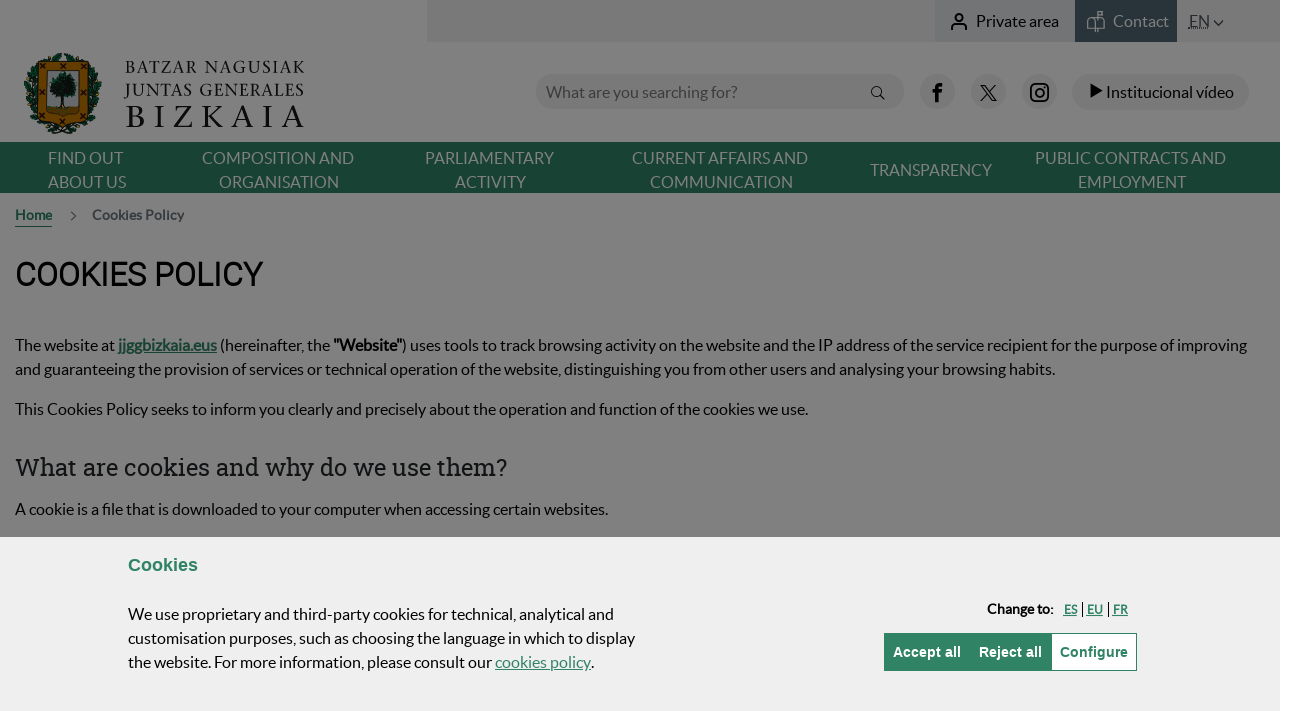

--- FILE ---
content_type: text/html;charset=UTF-8
request_url: https://jjggbizkaia.eus/en/cookies-policy
body_size: 32107
content:
































	
		
			<!DOCTYPE html>































































		







<html class="ltr" dir="ltr" lang="en-US">

	<head>
	

		<title>Cookies Policy - General Assemblies of Bizkaia</title>

		<meta name="google-site-verification" content="v6wcHesHYAMM44H2FXlD2aNSGHDXe5XCo3pOLbURpfI" />
		
		<meta http-equiv="x-ua-compatible" content="IE=edge">
		<meta name="viewport" content="width=device-width, initial-scale=1.0, minimum-scale=1.0">

		<link rel="icon" href="https://jjggbizkaia.eus/o/IYBNTBNC/images/favicon.ico">

		<!--<link href="https://jjggbizkaia.eus/o/IYBNTBNC/css/main.css" rel="stylesheet">-->
		<!--<link href="https://jjggbizkaia.eus/o/IYBNTBNC/js/datepicker2/jquery-ui.css" rel="stylesheet">-->
		































<meta content="text/html; charset=UTF-8" http-equiv="content-type" />












<script type="importmap">{"imports":{"@clayui/breadcrumb":"/o/frontend-taglib-clay/__liferay__/exports/@clayui$breadcrumb.js","@clayui/form":"/o/frontend-taglib-clay/__liferay__/exports/@clayui$form.js","react-dom":"/o/frontend-js-react-web/__liferay__/exports/react-dom.js","@clayui/popover":"/o/frontend-taglib-clay/__liferay__/exports/@clayui$popover.js","@clayui/charts":"/o/frontend-taglib-clay/__liferay__/exports/@clayui$charts.js","@clayui/shared":"/o/frontend-taglib-clay/__liferay__/exports/@clayui$shared.js","@clayui/localized-input":"/o/frontend-taglib-clay/__liferay__/exports/@clayui$localized-input.js","@clayui/modal":"/o/frontend-taglib-clay/__liferay__/exports/@clayui$modal.js","@clayui/empty-state":"/o/frontend-taglib-clay/__liferay__/exports/@clayui$empty-state.js","@clayui/color-picker":"/o/frontend-taglib-clay/__liferay__/exports/@clayui$color-picker.js","@clayui/navigation-bar":"/o/frontend-taglib-clay/__liferay__/exports/@clayui$navigation-bar.js","react":"/o/frontend-js-react-web/__liferay__/exports/react.js","@clayui/pagination":"/o/frontend-taglib-clay/__liferay__/exports/@clayui$pagination.js","@clayui/icon":"/o/frontend-taglib-clay/__liferay__/exports/@clayui$icon.js","@clayui/table":"/o/frontend-taglib-clay/__liferay__/exports/@clayui$table.js","@clayui/autocomplete":"/o/frontend-taglib-clay/__liferay__/exports/@clayui$autocomplete.js","@clayui/slider":"/o/frontend-taglib-clay/__liferay__/exports/@clayui$slider.js","@clayui/management-toolbar":"/o/frontend-taglib-clay/__liferay__/exports/@clayui$management-toolbar.js","@clayui/multi-select":"/o/frontend-taglib-clay/__liferay__/exports/@clayui$multi-select.js","@clayui/nav":"/o/frontend-taglib-clay/__liferay__/exports/@clayui$nav.js","@clayui/time-picker":"/o/frontend-taglib-clay/__liferay__/exports/@clayui$time-picker.js","@clayui/provider":"/o/frontend-taglib-clay/__liferay__/exports/@clayui$provider.js","@clayui/upper-toolbar":"/o/frontend-taglib-clay/__liferay__/exports/@clayui$upper-toolbar.js","@clayui/loading-indicator":"/o/frontend-taglib-clay/__liferay__/exports/@clayui$loading-indicator.js","@clayui/panel":"/o/frontend-taglib-clay/__liferay__/exports/@clayui$panel.js","@clayui/drop-down":"/o/frontend-taglib-clay/__liferay__/exports/@clayui$drop-down.js","@clayui/list":"/o/frontend-taglib-clay/__liferay__/exports/@clayui$list.js","@clayui/date-picker":"/o/frontend-taglib-clay/__liferay__/exports/@clayui$date-picker.js","@clayui/label":"/o/frontend-taglib-clay/__liferay__/exports/@clayui$label.js","@clayui/data-provider":"/o/frontend-taglib-clay/__liferay__/exports/@clayui$data-provider.js","@liferay/frontend-js-api/data-set":"/o/frontend-js-dependencies-web/__liferay__/exports/@liferay$js-api$data-set.js","@clayui/core":"/o/frontend-taglib-clay/__liferay__/exports/@clayui$core.js","@clayui/pagination-bar":"/o/frontend-taglib-clay/__liferay__/exports/@clayui$pagination-bar.js","@clayui/layout":"/o/frontend-taglib-clay/__liferay__/exports/@clayui$layout.js","@clayui/multi-step-nav":"/o/frontend-taglib-clay/__liferay__/exports/@clayui$multi-step-nav.js","@liferay/frontend-js-api":"/o/frontend-js-dependencies-web/__liferay__/exports/@liferay$js-api.js","@clayui/css":"/o/frontend-taglib-clay/__liferay__/exports/@clayui$css.js","@clayui/toolbar":"/o/frontend-taglib-clay/__liferay__/exports/@clayui$toolbar.js","@clayui/alert":"/o/frontend-taglib-clay/__liferay__/exports/@clayui$alert.js","@clayui/badge":"/o/frontend-taglib-clay/__liferay__/exports/@clayui$badge.js","@clayui/link":"/o/frontend-taglib-clay/__liferay__/exports/@clayui$link.js","@clayui/card":"/o/frontend-taglib-clay/__liferay__/exports/@clayui$card.js","@clayui/progress-bar":"/o/frontend-taglib-clay/__liferay__/exports/@clayui$progress-bar.js","@clayui/tooltip":"/o/frontend-taglib-clay/__liferay__/exports/@clayui$tooltip.js","@clayui/button":"/o/frontend-taglib-clay/__liferay__/exports/@clayui$button.js","@clayui/tabs":"/o/frontend-taglib-clay/__liferay__/exports/@clayui$tabs.js","@clayui/sticker":"/o/frontend-taglib-clay/__liferay__/exports/@clayui$sticker.js"},"scopes":{}}</script><script data-senna-track="temporary">var Liferay = window.Liferay || {};Liferay.Icons = Liferay.Icons || {};Liferay.Icons.controlPanelSpritemap = 'https://jjggbizkaia.eus/o/admin-theme/images/clay/icons.svg';Liferay.Icons.spritemap = 'https://jjggbizkaia.eus/o/IYBNTBNC/images/clay/icons.svg';</script>
<link data-senna-track="permanent" href="/o/frontend-theme-font-awesome-web/css/main.css?&mac=KWb8CY3oOhD728SI0G+NfXJbH/E=&browserId=chrome&languageId=en_US&minifierType=css&themeId=batzarnagusiak_WAR_IYBNTBNC" rel="stylesheet" type="text/css" />
<script data-senna-track="permanent" src="/combo?browserId=chrome&minifierType=js&languageId=en_US&t=1769748881677&/o/frontend-js-jquery-web/jquery/jquery.min.js&/o/frontend-js-jquery-web/jquery/init.js&/o/frontend-js-jquery-web/jquery/ajax.js&/o/frontend-js-jquery-web/jquery/bootstrap.bundle.min.js&/o/frontend-js-jquery-web/jquery/collapsible_search.js&/o/frontend-js-jquery-web/jquery/fm.js&/o/frontend-js-jquery-web/jquery/form.js&/o/frontend-js-jquery-web/jquery/popper.min.js&/o/frontend-js-jquery-web/jquery/side_navigation.js" type="text/javascript"></script>
<script data-senna-track="permanent" type="text/javascript">window.Liferay = window.Liferay || {}; window.Liferay.CSP = {nonce: ''};</script>
<link data-senna-track="temporary" href="https://jjggbizkaia.eus/en/cookies-policy" rel="canonical" />
<link data-senna-track="temporary" href="https://jjggbizkaia.eus/es/politica-de-cookies" hreflang="es-ES" rel="alternate" />
<link data-senna-track="temporary" href="https://jjggbizkaia.eus/eu/cookien-politikea" hreflang="eu-ES" rel="alternate" />
<link data-senna-track="temporary" href="https://jjggbizkaia.eus/fr/politique-de-cookies" hreflang="fr-FR" rel="alternate" />
<link data-senna-track="temporary" href="https://jjggbizkaia.eus/en/cookies-policy" hreflang="en-US" rel="alternate" />
<link data-senna-track="temporary" href="https://jjggbizkaia.eus/eu/cookien-politikea" hreflang="x-default" rel="alternate" />

<meta property="og:locale" content="en_US">
<meta property="og:locale:alternate" content="eu_ES">
<meta property="og:locale:alternate" content="es_ES">
<meta property="og:locale:alternate" content="en_US">
<meta property="og:locale:alternate" content="fr_FR">
<meta property="og:site_name" content="Batzar Nagusiak">
<meta property="og:title" content="Cookies Policy - Batzar Nagusiak">
<meta property="og:type" content="website">
<meta property="og:url" content="https://jjggbizkaia.eus/en/cookies-policy">


<link href="https://jjggbizkaia.eus/o/IYBNTBNC/images/favicon.ico" rel="apple-touch-icon" />
<link href="https://jjggbizkaia.eus/o/IYBNTBNC/images/favicon.ico" rel="icon" />



<link class="lfr-css-file" data-senna-track="temporary" href="https://jjggbizkaia.eus/o/IYBNTBNC/css/clay.css?browserId=chrome&amp;themeId=batzarnagusiak_WAR_IYBNTBNC&amp;minifierType=css&amp;languageId=en_US&amp;t=1763080026000" id="liferayAUICSS" rel="stylesheet" type="text/css" />









	<link href="/combo?browserId=chrome&amp;minifierType=css&amp;themeId=batzarnagusiak_WAR_IYBNTBNC&amp;languageId=en_US&amp;com_liferay_journal_content_web_portlet_JournalContentPortlet_INSTANCE_TmESPWT01xpR:%2Fo%2Fjournal-content-web%2Fcss%2Fmain.css&amp;com_liferay_portal_search_web_search_bar_portlet_SearchBarPortlet_INSTANCE_templateSearch:%2Fo%2Fportal-search-web%2Fcss%2Fmain.css&amp;com_liferay_product_navigation_product_menu_web_portlet_ProductMenuPortlet:%2Fo%2Fproduct-navigation-product-menu-web%2Fcss%2Fmain.css&amp;com_liferay_product_navigation_user_personal_bar_web_portlet_ProductNavigationUserPersonalBarPortlet:%2Fo%2Fproduct-navigation-user-personal-bar-web%2Fcss%2Fmain.css&amp;com_liferay_site_navigation_menu_web_portlet_SiteNavigationMenuPortlet:%2Fo%2Fsite-navigation-menu-web%2Fcss%2Fmain.css&amp;net_bizkaia_iybzwncc_IYBZWNCCPortlet:%2Fo%2FIYBZWNCC%2Fcss%2Fmain.css&amp;t=1763080026000" rel="stylesheet" type="text/css"
 data-senna-track="temporary" id="a01e1621" />








<script type="text/javascript" data-senna-track="temporary">
	// <![CDATA[
		var Liferay = Liferay || {};

		Liferay.Browser = {
			acceptsGzip: function() {
				return true;
			},

			

			getMajorVersion: function() {
				return 131.0;
			},

			getRevision: function() {
				return '537.36';
			},
			getVersion: function() {
				return '131.0';
			},

			

			isAir: function() {
				return false;
			},
			isChrome: function() {
				return true;
			},
			isEdge: function() {
				return false;
			},
			isFirefox: function() {
				return false;
			},
			isGecko: function() {
				return true;
			},
			isIe: function() {
				return false;
			},
			isIphone: function() {
				return false;
			},
			isLinux: function() {
				return false;
			},
			isMac: function() {
				return true;
			},
			isMobile: function() {
				return false;
			},
			isMozilla: function() {
				return false;
			},
			isOpera: function() {
				return false;
			},
			isRtf: function() {
				return true;
			},
			isSafari: function() {
				return true;
			},
			isSun: function() {
				return false;
			},
			isWebKit: function() {
				return true;
			},
			isWindows: function() {
				return false;
			}
		};

		Liferay.Data = Liferay.Data || {};

		Liferay.Data.ICONS_INLINE_SVG = true;

		Liferay.Data.NAV_SELECTOR = '#navigation';

		Liferay.Data.NAV_SELECTOR_MOBILE = '#navigationCollapse';

		Liferay.Data.isCustomizationView = function() {
			return false;
		};

		Liferay.Data.notices = [
			
		];

		(function () {
			var available = {};

			var direction = {};

			

				available['eu_ES'] = 'Basque\x20\x28Spain\x29';
				direction['eu_ES'] = 'ltr';

			

				available['es_ES'] = 'Spanish\x20\x28Spain\x29';
				direction['es_ES'] = 'ltr';

			

				available['en_US'] = 'English\x20\x28United\x20States\x29';
				direction['en_US'] = 'ltr';

			

				available['fr_FR'] = 'French\x20\x28France\x29';
				direction['fr_FR'] = 'ltr';

			

			Liferay.Language = {
				available,
				direction,
				get: function(key) {
					return key;
				}
			};
		})();

		var featureFlags = {"LPD-11018":false,"LPS-193884":false,"LPS-178642":false,"LPS-193005":false,"LPS-187284":false,"LPS-187285":false,"LPS-114786":false,"LPS-192957":false,"COMMERCE-8087":false,"LRAC-10757":false,"LPS-180090":false,"LPS-170809":false,"LPS-178052":false,"LPS-189856":false,"LPS-187436":false,"LPS-182184":false,"LPS-185892":false,"LPS-186620":false,"COMMERCE-12754":false,"LPS-184404":false,"LPS-180328":false,"LPS-198183":false,"LPS-171364":false,"LPS-153714":false,"LPS-96845":false,"LPS-170670":false,"LPS-141392":false,"LPS-169981":false,"LPD-15804":false,"LPS-153839":false,"LPS-200135":false,"LPS-187793":false,"LPS-177027":false,"LPD-10793":false,"COMMERCE-12192":false,"LPD-11003":false,"LPS-196768":false,"LPS-196724":false,"LPS-196847":false,"LPS-163118":false,"LPS-114700":false,"LPS-135430":false,"LPS-134060":false,"LPS-164563":false,"LPS-122920":false,"LPS-203351":false,"LPS-194395":false,"LPD-6368":false,"LPD-10701":false,"LPS-202104":false,"COMMERCE-9599":false,"LPS-187142":false,"LPD-15596":false,"LPS-198959":false,"LPS-196935":true,"LPS-187854":false,"LPS-176691":false,"LPS-197909":false,"LPS-202534":false,"COMMERCE-8949":false,"COMMERCE-11922":false,"LPS-194362":false,"LPS-165481":false,"LPS-153813":false,"LPS-174455":false,"LPD-10735":false,"COMMERCE-13024":false,"LPS-194763":false,"LPS-165482":false,"LPS-193551":false,"LPS-197477":false,"LPS-174816":false,"LPS-186360":false,"LPS-153332":false,"COMMERCE-12170":false,"LPS-179669":false,"LPS-174417":false,"LPS-183882":false,"LPS-155284":false,"LRAC-15017":false,"LPS-200108":false,"LPS-159643":false,"LPS-161033":false,"LPS-164948":false,"LPS-186870":true,"LPS-186871":false,"LPS-188058":false,"LPS-129412":false,"LPS-166126":false,"LPS-169837":false};

		Liferay.FeatureFlags = Object.keys(featureFlags).reduce(
			(acc, key) => ({
				...acc, [key]: featureFlags[key] === 'true' || featureFlags[key] === true
			}), {}
		);

		Liferay.PortletKeys = {
			DOCUMENT_LIBRARY: 'com_liferay_document_library_web_portlet_DLPortlet',
			DYNAMIC_DATA_MAPPING: 'com_liferay_dynamic_data_mapping_web_portlet_DDMPortlet',
			ITEM_SELECTOR: 'com_liferay_item_selector_web_portlet_ItemSelectorPortlet'
		};

		Liferay.PropsValues = {
			JAVASCRIPT_SINGLE_PAGE_APPLICATION_TIMEOUT: 0,
			UPLOAD_SERVLET_REQUEST_IMPL_MAX_SIZE: 2097152000000
		};

		Liferay.ThemeDisplay = {

			

			
				getLayoutId: function() {
					return '84';
				},

				

				getLayoutRelativeControlPanelURL: function() {
					return '/en/group/jjggbizkaia/~/control_panel/manage';
				},

				getLayoutRelativeURL: function() {
					return '/en/cookies-policy';
				},
				getLayoutURL: function() {
					return 'https://jjggbizkaia.eus/en/cookies-policy';
				},
				getParentLayoutId: function() {
					return '20';
				},
				isControlPanel: function() {
					return false;
				},
				isPrivateLayout: function() {
					return 'false';
				},
				isVirtualLayout: function() {
					return false;
				},
			

			getBCP47LanguageId: function() {
				return 'en-US';
			},
			getCanonicalURL: function() {

				

				return 'https\x3a\x2f\x2fjjggbizkaia\x2eeus\x2fen\x2fcookies-policy';
			},
			getCDNBaseURL: function() {
				return 'https://jjggbizkaia.eus';
			},
			getCDNDynamicResourcesHost: function() {
				return '';
			},
			getCDNHost: function() {
				return '';
			},
			getCompanyGroupId: function() {
				return '8778168';
			},
			getCompanyId: function() {
				return '8778129';
			},
			getDefaultLanguageId: function() {
				return 'eu_ES';
			},
			getDoAsUserIdEncoded: function() {
				return '';
			},
			getLanguageId: function() {
				return 'en_US';
			},
			getParentGroupId: function() {
				return '8778164';
			},
			getPathContext: function() {
				return '';
			},
			getPathImage: function() {
				return '/image';
			},
			getPathJavaScript: function() {
				return '/o/frontend-js-web';
			},
			getPathMain: function() {
				return '/en/c';
			},
			getPathThemeImages: function() {
				return 'https://jjggbizkaia.eus/o/IYBNTBNC/images';
			},
			getPathThemeRoot: function() {
				return '/o/IYBNTBNC';
			},
			getPlid: function() {
				return '7989722';
			},
			getPortalURL: function() {
				return 'https://jjggbizkaia.eus';
			},
			getRealUserId: function() {
				return '8778133';
			},
			getRemoteAddr: function() {
				return '18.223.113.131';
			},
			getRemoteHost: function() {
				return '18.223.113.131';
			},
			getScopeGroupId: function() {
				return '8778164';
			},
			getScopeGroupIdOrLiveGroupId: function() {
				return '8778164';
			},
			getSessionId: function() {
				return '';
			},
			getSiteAdminURL: function() {
				return 'https://jjggbizkaia.eus/group/jjggbizkaia/~/control_panel/manage?p_p_lifecycle=0&p_p_state=maximized&p_p_mode=view';
			},
			getSiteGroupId: function() {
				return '8778164';
			},
			getURLControlPanel: function() {
				return '/en/group/control_panel?refererPlid=7989722';
			},
			getURLHome: function() {
				return 'https\x3a\x2f\x2fjjggbizkaia\x2eeus\x2fweb\x2fguest';
			},
			getUserEmailAddress: function() {
				return '';
			},
			getUserId: function() {
				return '8778133';
			},
			getUserName: function() {
				return '';
			},
			isAddSessionIdToURL: function() {
				return false;
			},
			isImpersonated: function() {
				return false;
			},
			isSignedIn: function() {
				return false;
			},

			isStagedPortlet: function() {
				
					
						return false;
					
				
			},

			isStateExclusive: function() {
				return false;
			},
			isStateMaximized: function() {
				return false;
			},
			isStatePopUp: function() {
				return false;
			}
		};

		var themeDisplay = Liferay.ThemeDisplay;

		Liferay.AUI = {

			

			getCombine: function() {
				return true;
			},
			getComboPath: function() {
				return '/combo/?browserId=chrome&minifierType=&languageId=en_US&t=1740691023331&';
			},
			getDateFormat: function() {
				return '%m/%d/%Y';
			},
			getEditorCKEditorPath: function() {
				return '/o/frontend-editor-ckeditor-web';
			},
			getFilter: function() {
				var filter = 'raw';

				
					
						filter = 'min';
					
					

				return filter;
			},
			getFilterConfig: function() {
				var instance = this;

				var filterConfig = null;

				if (!instance.getCombine()) {
					filterConfig = {
						replaceStr: '.js' + instance.getStaticResourceURLParams(),
						searchExp: '\\.js$'
					};
				}

				return filterConfig;
			},
			getJavaScriptRootPath: function() {
				return '/o/frontend-js-web';
			},
			getPortletRootPath: function() {
				return '/html/portlet';
			},
			getStaticResourceURLParams: function() {
				return '?browserId=chrome&minifierType=&languageId=en_US&t=1740691023331';
			}
		};

		Liferay.authToken = 'OrWCMkPN';

		

		Liferay.currentURL = '\x2fen\x2fcookies-policy';
		Liferay.currentURLEncoded = '\x252Fen\x252Fcookies-policy';
	// ]]>
</script>

<script data-senna-track="temporary" type="text/javascript">window.__CONFIG__= {basePath: '',combine: true, defaultURLParams: null, explainResolutions: false, exposeGlobal: false, logLevel: 'warn', moduleType: 'module', namespace:'Liferay', nonce: '', reportMismatchedAnonymousModules: 'warn', resolvePath: '/o/js_resolve_modules', url: '/combo/?browserId=chrome&minifierType=js&languageId=en_US&t=1740691023331&', waitTimeout: 20000};</script><script data-senna-track="permanent" src="/o/frontend-js-loader-modules-extender/loader.js?&mac=9WaMmhziBCkScHZwrrVcOR7VZF4=&browserId=chrome&languageId=en_US&minifierType=js" type="text/javascript"></script><script data-senna-track="permanent" src="/combo?browserId=chrome&minifierType=js&languageId=en_US&t=1740691023331&/o/frontend-js-aui-web/aui/aui/aui-min.js&/o/frontend-js-aui-web/liferay/modules.js&/o/frontend-js-aui-web/liferay/aui_sandbox.js&/o/frontend-js-aui-web/aui/attribute-base/attribute-base-min.js&/o/frontend-js-aui-web/aui/attribute-complex/attribute-complex-min.js&/o/frontend-js-aui-web/aui/attribute-core/attribute-core-min.js&/o/frontend-js-aui-web/aui/attribute-observable/attribute-observable-min.js&/o/frontend-js-aui-web/aui/attribute-extras/attribute-extras-min.js&/o/frontend-js-aui-web/aui/event-custom-base/event-custom-base-min.js&/o/frontend-js-aui-web/aui/event-custom-complex/event-custom-complex-min.js&/o/frontend-js-aui-web/aui/oop/oop-min.js&/o/frontend-js-aui-web/aui/aui-base-lang/aui-base-lang-min.js&/o/frontend-js-aui-web/liferay/dependency.js&/o/frontend-js-aui-web/liferay/util.js&/o/oauth2-provider-web/js/liferay.js&/o/frontend-js-web/liferay/dom_task_runner.js&/o/frontend-js-web/liferay/events.js&/o/frontend-js-web/liferay/lazy_load.js&/o/frontend-js-web/liferay/liferay.js&/o/frontend-js-web/liferay/global.bundle.js&/o/frontend-js-web/liferay/portlet.js&/o/frontend-js-web/liferay/workflow.js" type="text/javascript"></script>
<script data-senna-track="temporary" type="text/javascript">window.Liferay = Liferay || {}; window.Liferay.OAuth2 = {getAuthorizeURL: function() {return 'https://jjggbizkaia.eus/o/oauth2/authorize';}, getBuiltInRedirectURL: function() {return 'https://jjggbizkaia.eus/o/oauth2/redirect';}, getIntrospectURL: function() { return 'https://jjggbizkaia.eus/o/oauth2/introspect';}, getTokenURL: function() {return 'https://jjggbizkaia.eus/o/oauth2/token';}, getUserAgentApplication: function(externalReferenceCode) {return Liferay.OAuth2._userAgentApplications[externalReferenceCode];}, _userAgentApplications: {}}</script><script data-senna-track="temporary" type="text/javascript">try {var MODULE_MAIN='@liferay/frontend-js-react-web@5.0.37/index';var MODULE_PATH='/o/frontend-js-react-web';AUI().applyConfig({groups:{react:{mainModule:MODULE_MAIN}}});
} catch(error) {console.error(error);}try {var MODULE_MAIN='@liferay/document-library-web@6.0.177/document_library/js/index';var MODULE_PATH='/o/document-library-web';AUI().applyConfig({groups:{dl:{base:MODULE_PATH+"/document_library/js/legacy/",combine:Liferay.AUI.getCombine(),filter:Liferay.AUI.getFilterConfig(),modules:{"document-library-upload-component":{path:"DocumentLibraryUpload.js",requires:["aui-component","aui-data-set-deprecated","aui-overlay-manager-deprecated","aui-overlay-mask-deprecated","aui-parse-content","aui-progressbar","aui-template-deprecated","liferay-search-container","querystring-parse-simple","uploader"]}},root:MODULE_PATH+"/document_library/js/legacy/"}}});
} catch(error) {console.error(error);}try {var MODULE_MAIN='@liferay/frontend-js-state-web@1.0.20/index';var MODULE_PATH='/o/frontend-js-state-web';AUI().applyConfig({groups:{state:{mainModule:MODULE_MAIN}}});
} catch(error) {console.error(error);}try {var MODULE_MAIN='exportimport-web@5.0.83/index';var MODULE_PATH='/o/exportimport-web';AUI().applyConfig({groups:{exportimportweb:{base:MODULE_PATH+"/",combine:Liferay.AUI.getCombine(),filter:Liferay.AUI.getFilterConfig(),modules:{"liferay-export-import-export-import":{path:"js/main.js",requires:["aui-datatype","aui-dialog-iframe-deprecated","aui-modal","aui-parse-content","aui-toggler","liferay-portlet-base","liferay-util-window"]}},root:MODULE_PATH+"/"}}});
} catch(error) {console.error(error);}try {var MODULE_MAIN='frontend-editor-alloyeditor-web@5.0.46/index';var MODULE_PATH='/o/frontend-editor-alloyeditor-web';AUI().applyConfig({groups:{alloyeditor:{base:MODULE_PATH+"/js/",combine:Liferay.AUI.getCombine(),filter:Liferay.AUI.getFilterConfig(),modules:{"liferay-alloy-editor":{path:"alloyeditor.js",requires:["aui-component","liferay-portlet-base","timers"]},"liferay-alloy-editor-source":{path:"alloyeditor_source.js",requires:["aui-debounce","liferay-fullscreen-source-editor","liferay-source-editor","plugin"]}},root:MODULE_PATH+"/js/"}}});
} catch(error) {console.error(error);}try {var MODULE_MAIN='dynamic-data-mapping-web@5.0.100/index';var MODULE_PATH='/o/dynamic-data-mapping-web';!function(){const a=Liferay.AUI;AUI().applyConfig({groups:{ddm:{base:MODULE_PATH+"/js/",combine:Liferay.AUI.getCombine(),filter:a.getFilterConfig(),modules:{"liferay-ddm-form":{path:"ddm_form.js",requires:["aui-base","aui-datatable","aui-datatype","aui-image-viewer","aui-parse-content","aui-set","aui-sortable-list","json","liferay-form","liferay-map-base","liferay-translation-manager","liferay-util-window"]},"liferay-portlet-dynamic-data-mapping":{condition:{trigger:"liferay-document-library"},path:"main.js",requires:["arraysort","aui-form-builder-deprecated","aui-form-validator","aui-map","aui-text-unicode","json","liferay-menu","liferay-translation-manager","liferay-util-window","text"]},"liferay-portlet-dynamic-data-mapping-custom-fields":{condition:{trigger:"liferay-document-library"},path:"custom_fields.js",requires:["liferay-portlet-dynamic-data-mapping"]}},root:MODULE_PATH+"/js/"}}})}();
} catch(error) {console.error(error);}try {var MODULE_MAIN='portal-workflow-kaleo-designer-web@5.0.125/index';var MODULE_PATH='/o/portal-workflow-kaleo-designer-web';AUI().applyConfig({groups:{"kaleo-designer":{base:MODULE_PATH+"/designer/js/legacy/",combine:Liferay.AUI.getCombine(),filter:Liferay.AUI.getFilterConfig(),modules:{"liferay-kaleo-designer-autocomplete-util":{path:"autocomplete_util.js",requires:["autocomplete","autocomplete-highlighters"]},"liferay-kaleo-designer-definition-diagram-controller":{path:"definition_diagram_controller.js",requires:["liferay-kaleo-designer-field-normalizer","liferay-kaleo-designer-utils"]},"liferay-kaleo-designer-dialogs":{path:"dialogs.js",requires:["liferay-util-window"]},"liferay-kaleo-designer-editors":{path:"editors.js",requires:["aui-ace-editor","aui-ace-editor-mode-xml","aui-base","aui-datatype","aui-node","liferay-kaleo-designer-autocomplete-util","liferay-kaleo-designer-utils"]},"liferay-kaleo-designer-field-normalizer":{path:"field_normalizer.js",requires:["liferay-kaleo-designer-remote-services"]},"liferay-kaleo-designer-nodes":{path:"nodes.js",requires:["aui-datatable","aui-datatype","aui-diagram-builder","liferay-kaleo-designer-editors","liferay-kaleo-designer-utils"]},"liferay-kaleo-designer-remote-services":{path:"remote_services.js",requires:["aui-io"]},"liferay-kaleo-designer-templates":{path:"templates.js",requires:["aui-tpl-snippets-deprecated"]},"liferay-kaleo-designer-utils":{path:"utils.js",requires:[]},"liferay-kaleo-designer-xml-definition":{path:"xml_definition.js",requires:["aui-base","aui-component","dataschema-xml","datatype-xml"]},"liferay-kaleo-designer-xml-definition-serializer":{path:"xml_definition_serializer.js",requires:["escape","liferay-kaleo-designer-xml-util"]},"liferay-kaleo-designer-xml-util":{path:"xml_util.js",requires:["aui-base"]},"liferay-portlet-kaleo-designer":{path:"main.js",requires:["aui-ace-editor","aui-ace-editor-mode-xml","aui-tpl-snippets-deprecated","dataschema-xml","datasource","datatype-xml","event-valuechange","io-form","liferay-kaleo-designer-autocomplete-util","liferay-kaleo-designer-editors","liferay-kaleo-designer-nodes","liferay-kaleo-designer-remote-services","liferay-kaleo-designer-utils","liferay-kaleo-designer-xml-util","liferay-util-window"]}},root:MODULE_PATH+"/designer/js/legacy/"}}});
} catch(error) {console.error(error);}try {var MODULE_MAIN='contacts-web@5.0.57/index';var MODULE_PATH='/o/contacts-web';AUI().applyConfig({groups:{contactscenter:{base:MODULE_PATH+"/js/",combine:Liferay.AUI.getCombine(),filter:Liferay.AUI.getFilterConfig(),modules:{"liferay-contacts-center":{path:"main.js",requires:["aui-io-plugin-deprecated","aui-toolbar","autocomplete-base","datasource-io","json-parse","liferay-portlet-base","liferay-util-window"]}},root:MODULE_PATH+"/js/"}}});
} catch(error) {console.error(error);}try {var MODULE_MAIN='calendar-web@5.0.89/index';var MODULE_PATH='/o/calendar-web';AUI().applyConfig({groups:{calendar:{base:MODULE_PATH+"/js/",combine:Liferay.AUI.getCombine(),filter:Liferay.AUI.getFilterConfig(),modules:{"liferay-calendar-a11y":{path:"calendar_a11y.js",requires:["calendar"]},"liferay-calendar-container":{path:"calendar_container.js",requires:["aui-alert","aui-base","aui-component","liferay-portlet-base"]},"liferay-calendar-date-picker-sanitizer":{path:"date_picker_sanitizer.js",requires:["aui-base"]},"liferay-calendar-interval-selector":{path:"interval_selector.js",requires:["aui-base","liferay-portlet-base"]},"liferay-calendar-interval-selector-scheduler-event-link":{path:"interval_selector_scheduler_event_link.js",requires:["aui-base","liferay-portlet-base"]},"liferay-calendar-list":{path:"calendar_list.js",requires:["aui-template-deprecated","liferay-scheduler"]},"liferay-calendar-message-util":{path:"message_util.js",requires:["liferay-util-window"]},"liferay-calendar-recurrence-converter":{path:"recurrence_converter.js",requires:[]},"liferay-calendar-recurrence-dialog":{path:"recurrence.js",requires:["aui-base","liferay-calendar-recurrence-util"]},"liferay-calendar-recurrence-util":{path:"recurrence_util.js",requires:["aui-base","liferay-util-window"]},"liferay-calendar-reminders":{path:"calendar_reminders.js",requires:["aui-base"]},"liferay-calendar-remote-services":{path:"remote_services.js",requires:["aui-base","aui-component","liferay-calendar-util","liferay-portlet-base"]},"liferay-calendar-session-listener":{path:"session_listener.js",requires:["aui-base","liferay-scheduler"]},"liferay-calendar-simple-color-picker":{path:"simple_color_picker.js",requires:["aui-base","aui-template-deprecated"]},"liferay-calendar-simple-menu":{path:"simple_menu.js",requires:["aui-base","aui-template-deprecated","event-outside","event-touch","widget-modality","widget-position","widget-position-align","widget-position-constrain","widget-stack","widget-stdmod"]},"liferay-calendar-util":{path:"calendar_util.js",requires:["aui-datatype","aui-io","aui-scheduler","aui-toolbar","autocomplete","autocomplete-highlighters"]},"liferay-scheduler":{path:"scheduler.js",requires:["async-queue","aui-datatype","aui-scheduler","dd-plugin","liferay-calendar-a11y","liferay-calendar-message-util","liferay-calendar-recurrence-converter","liferay-calendar-recurrence-util","liferay-calendar-util","liferay-scheduler-event-recorder","liferay-scheduler-models","promise","resize-plugin"]},"liferay-scheduler-event-recorder":{path:"scheduler_event_recorder.js",requires:["dd-plugin","liferay-calendar-util","resize-plugin"]},"liferay-scheduler-models":{path:"scheduler_models.js",requires:["aui-datatype","dd-plugin","liferay-calendar-util"]}},root:MODULE_PATH+"/js/"}}});
} catch(error) {console.error(error);}try {var MODULE_MAIN='portal-search-web@6.0.127/index';var MODULE_PATH='/o/portal-search-web';AUI().applyConfig({groups:{search:{base:MODULE_PATH+"/js/",combine:Liferay.AUI.getCombine(),filter:Liferay.AUI.getFilterConfig(),modules:{"liferay-search-custom-filter":{path:"custom_filter.js",requires:[]},"liferay-search-date-facet":{path:"date_facet.js",requires:["aui-form-validator","liferay-search-facet-util"]},"liferay-search-facet-util":{path:"facet_util.js",requires:[]},"liferay-search-modified-facet":{path:"modified_facet.js",requires:["aui-form-validator","liferay-search-facet-util"]},"liferay-search-sort-configuration":{path:"sort_configuration.js",requires:["aui-node"]},"liferay-search-sort-util":{path:"sort_util.js",requires:[]}},root:MODULE_PATH+"/js/"}}});
} catch(error) {console.error(error);}try {var MODULE_MAIN='staging-processes-web@5.0.55/index';var MODULE_PATH='/o/staging-processes-web';AUI().applyConfig({groups:{stagingprocessesweb:{base:MODULE_PATH+"/",combine:Liferay.AUI.getCombine(),filter:Liferay.AUI.getFilterConfig(),modules:{"liferay-staging-processes-export-import":{path:"js/main.js",requires:["aui-datatype","aui-dialog-iframe-deprecated","aui-modal","aui-parse-content","aui-toggler","liferay-portlet-base","liferay-util-window"]}},root:MODULE_PATH+"/"}}});
} catch(error) {console.error(error);}try {var MODULE_MAIN='frontend-js-components-web@2.0.63/index';var MODULE_PATH='/o/frontend-js-components-web';AUI().applyConfig({groups:{components:{mainModule:MODULE_MAIN}}});
} catch(error) {console.error(error);}</script>




<script type="text/javascript" data-senna-track="temporary">
	// <![CDATA[
		
			
				
		

		
	// ]]>
</script>





	
		

			

			
		
		



	
		

			

			
		
		



	
		

			

			
		
	















	



















<link class="lfr-css-file" data-senna-track="temporary" href="https://jjggbizkaia.eus/o/IYBNTBNC/css/main.css?browserId=chrome&amp;themeId=batzarnagusiak_WAR_IYBNTBNC&amp;minifierType=css&amp;languageId=en_US&amp;t=1763080026000" id="liferayThemeCSS" rel="stylesheet" type="text/css" />




	<style data-senna-track="temporary" type="text/css">
		/*.jjgg-audioguia .jw-flag-audio-player .jw-controlbar, .jw-flag-audio-player .jw-controlbar .jw-button-container {
    background-color: black !important;
}*/
	</style>





	<style data-senna-track="temporary" type="text/css">

		

			

		

			

		

			

		

			

		

			

		

			

				

					

#p_p_id_com_liferay_site_navigation_menu_web_portlet_SiteNavigationMenuPortlet_ .portlet-content {

}




				

			

		

			

		

			

				

					

#p_p_id_net_bizkaia_iyckwcoc_IYCKWCOCPortlet_ .portlet-content {

}




				

			

		

	</style>


<script data-senna-track="temporary">var Liferay = window.Liferay || {}; Liferay.CommerceContext = {"commerceAccountGroupIds":[],"accountEntryAllowedTypes":["person"],"commerceChannelId":"0","showUnselectableOptions":false,"currency":{"currencyId":"21683829","currencyCode":"USD"},"showSeparateOrderItems":false,"commerceSiteType":0};</script><link href="/o/commerce-frontend-js/styles/main.css" rel="stylesheet" type="text/css" />
<style data-senna-track="temporary" type="text/css">
</style>
<script type="module">
import {default as init} from '/o/frontend-js-spa-web/__liferay__/index.js';
{
init({"navigationExceptionSelectors":":not([target=\"_blank\"]):not([data-senna-off]):not([data-resource-href]):not([data-cke-saved-href]):not([data-cke-saved-href])","cacheExpirationTime":-1,"clearScreensCache":false,"portletsBlacklist":["IYBIWKGC_IYBIWKGCAgendaPortlet","iybiwocc_part_procesos_participativos","com_liferay_site_navigation_directory_web_portlet_SitesDirectoryPortlet","com_liferay_questions_web_internal_portlet_QuestionsPortlet","IYBNWINC_HISTORICO_INICIATIVAS","com_liferay_portal_language_override_web_internal_portlet_PLOPortlet","IYBIWKGC_IYBIWKGCListadoPortlet","com_liferay_login_web_portlet_LoginPortlet","IYBIWKGC_IYBIWKGCBuscadorPortlet","iybiwocc_part_organos_canales","com_liferay_nested_portlets_web_portlet_NestedPortletsPortlet","com_liferay_account_admin_web_internal_portlet_AccountUsersRegistrationPortlet","gr_busqueda","buscadorEventos","jorgediazest_indexchecker_portlet_IndexCheckerPortlet","com_liferay_login_web_portlet_FastLoginPortlet"],"excludedTargetPortlets":["com_liferay_users_admin_web_portlet_UsersAdminPortlet","com_liferay_server_admin_web_portlet_ServerAdminPortlet"],"validStatusCodes":[221,490,494,499,491,492,493,495,220],"debugEnabled":false,"loginRedirect":"","excludedPaths":["/c/document_library","/documents","/image"],"userNotification":{"message":"It looks like this is taking longer than expected.","title":"Oops","timeout":30000},"requestTimeout":0});
}

</script>









<script type="text/javascript" data-senna-track="temporary">
	if (window.Analytics) {
		window._com_liferay_document_library_analytics_isViewFileEntry = false;
	}
</script>

<script type="text/javascript">
Liferay.on(
	'ddmFieldBlur', function(event) {
		if (window.Analytics) {
			Analytics.send(
				'fieldBlurred',
				'Form',
				{
					fieldName: event.fieldName,
					focusDuration: event.focusDuration,
					formId: event.formId,
					formPageTitle: event.formPageTitle,
					page: event.page,
					title: event.title
				}
			);
		}
	}
);

Liferay.on(
	'ddmFieldFocus', function(event) {
		if (window.Analytics) {
			Analytics.send(
				'fieldFocused',
				'Form',
				{
					fieldName: event.fieldName,
					formId: event.formId,
					formPageTitle: event.formPageTitle,
					page: event.page,
					title:event.title
				}
			);
		}
	}
);

Liferay.on(
	'ddmFormPageShow', function(event) {
		if (window.Analytics) {
			Analytics.send(
				'pageViewed',
				'Form',
				{
					formId: event.formId,
					formPageTitle: event.formPageTitle,
					page: event.page,
					title: event.title
				}
			);
		}
	}
);

Liferay.on(
	'ddmFormSubmit', function(event) {
		if (window.Analytics) {
			Analytics.send(
				'formSubmitted',
				'Form',
				{
					formId: event.formId,
					title: event.title
				}
			);
		}
	}
);

Liferay.on(
	'ddmFormView', function(event) {
		if (window.Analytics) {
			Analytics.send(
				'formViewed',
				'Form',
				{
					formId: event.formId,
					title: event.title
				}
			);
		}
	}
);

</script><script>

</script>

























		
		
		<script defer src="https://jjggbizkaia.eus/o/IYBNTBNC/js/affix.js"></script>
		<script defer src="https://jjggbizkaia.eus/o/IYBNTBNC/js/jquery-scrolltofixed.js"></script>
		<script defer src="https://jjggbizkaia.eus/o/IYBNTBNC/js/jquery.tablesorter.min.js"></script>
		<script src="https://jjggbizkaia.eus/o/IYBNTBNC/js/easyResponsiveTabs.js"></script>	
		<script src="https://jjggbizkaia.eus/o/IYBNTBNC/js/main.js"></script>
		<script defer src="https://jjggbizkaia.eus/o/IYBNTBNC/js/datepicker2-responsive.js"></script>
		<script defer  data-senna-track="temporay"	src="https://jjggbizkaia.eus/o/IYBNTBNC/js/responsive.js"></script>
		<script defer src="https://jjggbizkaia.eus/o/IYBNTBNC/js/readmore.min.js"></script>
		
		<link rel="stylesheet" type="text/css" href="https://jjggbizkaia.eus/o/IYBNTBNC/css/slick/slick.css"/> 
		<link rel="stylesheet" type="text/css" href="https://jjggbizkaia.eus/o/IYBNTBNC/css/slick/slick-theme.css"/>
		<script defer  src="https://jjggbizkaia.eus/o/IYBNTBNC/js/slick/slick.min.js"></script>
		<link href="https://jjggbizkaia.eus/o/IYBNTBNC/css/magnific-popup/magnific-popup.css" rel="stylesheet" type="text/css" />
		<script defer src="https://jjggbizkaia.eus/o/IYBNTBNC/js/plugins/magnific-popup/jquery.magnific-popup.min.js"></script>
		<!--<script data-senna-track="permanent" src="https://jjggbizkaia.eus/o/IYBNTBNC/js/plugins/light-slider/js/lightslider.min.js"></script>-->
		<script  src="https://jjggbizkaia.eus/o/IYBNTBNC/js/plugins/light-gallery/js/lightgallery.min.js"></script>
		
		<!-- Google Tag Manager -->
		<script>(function(w,d,s,l,i){w[l]=w[l]||[];w[l].push({'gtm.start':
new Date().getTime(),event:'gtm.js'});var f=d.getElementsByTagName(s)[0],
j=d.createElement(s),dl=l!='dataLayer'?'&l='+l:'';j.async=true;j.src=
'https://www.googletagmanager.com/gtm.js?id='+i+dl;f.parentNode.insertBefore(j,f);
})(window,document,'script','dataLayer','GTM-PXKTKSQ');</script>
		<!-- End Google Tag Manager -->
		
	
</head>


<body class="chrome controls-visible  yui3-skin-sam guest-site signed-out public-page site jjgg" id="top">
		<!-- Google Tag Manager (noscript) -->
		<noscript><iframe src="https://www.googletagmanager.com/ns.html?id=GTM-PXKTKSQ" height="0" width="0" style="display:none;visibility:hidden"></iframe></noscript>
		<!-- End Google Tag Manager (noscript) -->
   











































































	<div id="wrapper">	
	
<header id="banner" role="banner">
	<div id="heading" class="affix-top">
		<p class="skip-to-content sr-only">
			<a href="#main-content" id="skip-to-content">skip-to-content <span class="bipoicon icon-arrow-down2"></span></a>
		</p>
		<div class="jjgg-container">
			<div class="row d-none d-md-flex">
				<div class="col-8 offset-4 jjgg-header-background-gray">
					<nav aria-label="Secondary menu" class="navbar navbar-expand-lg navbar-light ml-auto mr-3 p-0">
						<ul class="navbar-nav navbar-nav ml-auto mr-3">
							<li class="nav-item"><a class="jjgg-private_area_link" href="https://apps.bizkaia.eus/SIGP/" target="_blank" title="(Open a new window)"><span class="bipoicon icon-user"></span>Private area</a></li>
							<li class="nav-item active"><a class="nav-link" href="/en/contact"><span class="bipoicon icon-contacto"></span> Contact</a></li>
							<li class="nav-item"><div class="input-group">
<button aria-expanded="false" aria-haspopup="true" class="dropdown-toggle custom-select " data-toggle="dropdown"  aria-label="Choose language" id="jjgg-idioma-header" type="button">
	<abbr title="English">EN</abbr>
	<span class="glyphicon glyphicon-menu-down"></span>
</button>
<ul aria-labelledby="jjgg-idioma-header" class="dropdown-menu" role="listbox">
		
		
		
			<li class="nav-item dropdown">
				<a  class="dropdown-item" data-senna-off="true" href="/c/portal/update_language?p_l_id=7989722&redirect=%2Fen%2Fcookies-policy&languageId=eu_ES" lang="EU">
					<span class="sr-only">Euskara</span>
					<span aria-hidden="true"><abbr title="Euskara">EU</abbr></span>
				</a>
			</li>
	
		
		
		
			<li class="nav-item dropdown">
				<a  class="dropdown-item" data-senna-off="true" href="/c/portal/update_language?p_l_id=7989722&redirect=%2Fen%2Fcookies-policy&languageId=es_ES" lang="ES">
					<span class="sr-only">Español</span>
					<span aria-hidden="true"><abbr title="Español">ES</abbr></span>
				</a>
			</li>
	
		
		
			<li aria-hidden="true" class="jjgg_idiomaActual">
				<div lang="EN">
					<span>English</span>
					<span>EN</span>
				</div>
			</li>
	
		
		
		
			<li class="nav-item dropdown">
				<a  class="dropdown-item" data-senna-off="true" href="/c/portal/update_language?p_l_id=7989722&redirect=%2Fen%2Fcookies-policy&languageId=fr_FR" lang="FR">
					<span class="sr-only">Français</span>
					<span aria-hidden="true"><abbr title="Français">FR</abbr></span>
				</a>
			</li>
	
</ul>

</div></li>
	
						</ul>
					</nav>
				</div>
			</div>
		</div>
		<div class="row jjgg-container align-items-center">
			<div class="col-sm-5 p-0">
				<p class="jjggbizkaia_site-logo m-md-0" >
					<a href="/en/home">
						<span lang="eu">Bizkaiko Batzar Nagusiak</span> - <span lang="es">Juntas Generales de Bizkaia</span>
					</a>
				</p>
			</div>
			
			<div class="col-sm-7 p-0 d-none d-md-flex ">
				<script type="text/javascript">
					function irPagBuscador(){
						window.location.href = "/en/seeker?q=" + $("#buscadorPagina").val();
					}
				</script>
				<div class="jjgg-buscador_header">
					<input id="buscadorPagina" class="w-100" aria-label="Search for content" placeholder="What are you searching for?" type="search" />
					<button aria-label="Search" type="button" onclick="irPagBuscador()">
						<span class="bipoicon icon-lupa"></span>
					</button>
				</div>
				<ul class="row jjgg-redes-header">
					<li><a class="bipo_btnSocial" href="https://www.facebook.com/bizkaikobatzarnagusiak/" target="_blank" title="(Open a new window)"><span class="bipoicon icon-facebook"></span><span class="sr-only">Facebook</span></a></li>
					<li><a class="bipo_btnSocial" href="https://twitter.com/bbnnbizkaia" target="_blank" title="(Open a new window)"><span class="bipoicon icon-twitter"></span><span class="sr-only">Twitter</span></a></li>
					<li><a class="bipo_btnSocial" href="https://www.instagram.com/bizkaikobatzarnagusiak/" target="_blank" title="(Open a new window)"><span class="bipoicon icon-instagram"></span><span class="sr-only">Instagram</span></a></li>
					<!-- <li><a class="jjgg-private_area_link" href="https://apps.bizkaia.eus/SIGP/" target="_blank" title="(Open a new window)"><span class="bipoicon icon-user"></span>Private area</a></li> -->
					<li><a class="jjgg-button popup-inline" href="#fichaVideo" id="enlace" aria-controls="fichaVideo" aria-haspopup="true" aria-expanded="false">
					<span class="bipoicon icon-play3"></span>Institucional vídeo</a></li>
				</ul>
			</div>
		
		</div>	
	</div>
</header>






































































	

	<div class="portlet-boundary portlet-boundary_com_liferay_site_navigation_menu_web_portlet_SiteNavigationMenuPortlet_  portlet-static portlet-static-end portlet-barebone portlet-navigation " id="p_p_id_com_liferay_site_navigation_menu_web_portlet_SiteNavigationMenuPortlet_">
		<span id="p_com_liferay_site_navigation_menu_web_portlet_SiteNavigationMenuPortlet"></span>




	

	
		
			


































	
		
<section class="portlet" id="portlet_com_liferay_site_navigation_menu_web_portlet_SiteNavigationMenuPortlet">


	<div class="portlet-content">


		
			<div class=" portlet-content-container">
				


	<div class="portlet-body">



	
		
			
				
					







































	

	








	

				

				
					
						


	

		




















	

		

		
			
				

	
<nav class="navbar navbar-expand-lg jjgg-green-navbar jjgg-megamenu" aria-label="Main menu" id="navbar-main"><button aria-controls="navbarNav" aria-expanded="false" aria-label="Toggle navigation" class="navbar-toggler" data-target="#navbarNav" data-toggle="collapse" type="button"><span class="navbar-toggler-icon"></span></button>
	<div class="collapse navbar-collapse" id="navbarNav">
		<form class="d-md-none form-inline my-2 my-lg-0">
			<input aria-label="Search for content" placeholder="What are you searching for?" type="search" id="inputBusqueda"/><button aria-label="Search" class="jjgg-btn-search" type="button" onclick="irPagBuscadorResponsive();"><span class="bipoicon icon-lupa"></span></button>
		</form>
		<script type="text/javascript">
        	function irPagBuscadorResponsive() {
        		window.location.href = "/en/seeker?q=" + $("#inputBusqueda").val();
        	}
        </script>
		<ul class="navbar-nav">



					
					
					
					
					
					
					
						
							<li class="nav-item dropdown " >
								<a aria-expanded="false" aria-haspopup="true" class="nav-link dropdown-toggle text-uppercase" data-toggle="dropdown"  id="navbardrop0" role="button" tabindex="0">Find out about us<span class="d-md-none glyphicon glyphicon-menu-down"></span></a>
							
								<div aria-labelledby="navbardrop0" class="dropdown-menu ">
									<ul class="row pl-0 jjgg-container">
										<li class="col-12 col-md-7 jjgg-megamenu-content-left pl-md-5  pt-md-3">
												<h2 class="d-none d-md-block jjgg-megamenu-text-header1">About the General Assembly</h2>

<p class="d-none d-md-block jgg-megamenu-text-paragraph">The General Assemblies of Biscay constitute the highest people’s representation and participation body for the citizens of the Historical Territory, which is the Parliament of Biscay. They exercise the legislative power of Biscay and approve the budgets of the Historical Territory...</p>

											<ul class="pt-md-3 nav flex-row flex-md-column jjgg-megamenu-content">
															
															
															
															<li class="nav-item"><a class="nav-link" href="https://jjggbizkaia.eus/en/welcome"   title="">Welcome</a></li>

														
															
															
															
															<li class="nav-item"><a class="nav-link" href="https://jjggbizkaia.eus/en/seats/gernika-assembly-hall"   title="">Gernika Assembly Hall</a></li>

														
															
															
															
															<li class="nav-item"><a class="nav-link" href="https://jjggbizkaia.eus/en/seats/abellaneda-assembly-hall"   title="">Abellaneda Assembly Hall</a></li>

														
															
															
															
															<li class="nav-item"><a class="nav-link" href="https://jjggbizkaia.eus/en/seats/gerediaga-assembly-hall"   title="">Gerediaga Assembly Hall</a></li>

														
															
															
															
															<li class="nav-item"><a class="nav-link" href="https://jjggbizkaia.eus/en/seats/bilbao-seat-of-parliament"   title="">Bilbao Seat of Parliament</a></li>

														
															
															
															
															<li class="nav-item"><a class="nav-link" href="https://jjggbizkaia.eus/en/history"   title="">History</a></li>

														
															
															
															
															<li class="nav-item"><a class="nav-link" href="https://jjggbizkaia.eus/en/art"   title="">Art in the board groups</a></li>

														
											</ul>
										</li>
										
											
											 
													
													<li class="d-none d-md-flex col-md-5 jjgg-megamenu-content-right  pt-5">

























	
	
	
		<div class="journal-content-article " data-analytics-asset-id="11583174" data-analytics-asset-title="JJGG-video-presentacion-institucional" data-analytics-asset-type="web-content" data-analytics-web-content-resource-pk="11583176">
			

			




	<div class="row">
		<div class="col-5">
			<picture data-fileentryid="11671916"><source media="(max-width:195px)" srcset="/o/adaptive-media/image/11671916/Preview-1000x0/jjgg_destacado-conocenos.jpg?t=1654465396458" /><source media="(max-width:195px) and (min-width:195px)" srcset="/o/adaptive-media/image/11671916/Thumbnail-300x300/jjgg_destacado-conocenos.jpg?t=1654465396458" /><img alt="" 
			class="w-100" src="https://jjggbizkaia.eus/documents/8778164/11671846/jjgg_destacado-conocenos.jpg/6484da4f-a813-284a-3305-693a02cfb7e0?t=1654465396458" /></picture>
			
		</div>

		<div class="col-7">
			<h2 class="d-block jjgg-megamenu-text-header2">Institutional video of the General Assembly of Bizkaia</h2>

			<p>	
				<a class="jjgg-button popup-inline " href="#fichaVideo" id="enlace"  aria-controls="fichaVideo" aria-haspopup="true" aria-expanded="false">
					<span class="bipoicon icon-play3"></span> 
					Institucional vídeo
				</a>
			</p>
		</div>
	</div>


		

	<div id ="fichaVideo" tabindex="-1" class="mfp-hide jjgg-fichaVideo" aria-labelledby="enlace" role="dialog">
		<div class="jjgg_video_biblio">

			<button id="cerrarVideo" title="Close" type="button" class="mfp-close jjgg-btn_cerrar_video" aria-label ="Close" >
			</button>
			
			<video id="video" class="lg-video-object lg-html5" controls >
				<source src="https://streaming.bizkaia.eus/Lantik/BBNN/JJGG_english.mp4" type="video/mp4">
				
Your browser does not support HTML5 videos			</video>
			
		</div>

	</div>


<script>
	$(document).ready(function() {
		
		$('.popup-inline').magnificPopup(
			{
				//disableOn: 700,
				type: 'inline',
				//mainClass: 'mfp-fade',
				removalDelay: 160,
				preloader: false,
				//fixedContentPos: false,
				callbacks: {
					close: function() {
						// Reset video on close:
						// video solo existe si lg-html5
						if ($(this.content).find('video')[0] != null ){
							$(this.content).find('video')[0].load();
							/* CAMBIAR ARIA EXPANDED */
							$('[id*=enlace]').attr("aria-expanded", "false");
						}
					},
					open: function() {
						/* CAMBIAR ARIA EXPANDED */
						$('[id*=enlace]').attr("aria-expanded", "true");
						/*MINIMIZAR TRANSCRIPCION*/
						var ident= 'transcription';
						$(".lg-sub-html[id*="+ident+"]").removeClass('lg-transcription-open');
					}
			}
		});

		$(".lg-toogle-transcription[id*=btnTranscription]").click(function() {
			var ident= 'transcription';
			$(".lg-sub-html[id="+ident+"]").toggleClass('lg-transcription-open');
		});

		// REPRODUCCION AUTOMATICA AL ABRIR
		$(".popup-inline[id*=enlace]").click(function() {
			$('#video').attr("autoplay",false);
		});
		
		// QUITAR REPRODUCCION AUTOMATICA AL SALIR, SINO SIGUE REPRODUCCION
			$(".mfp-close[id*=cerrarVideo]").click(function() {
				//var ident= this.id.substring( this.id.lastIndexOf('_') +1 );
				$('#video').attr("autoplay",false);
		});
	
});

</script>

			
		</div>

		

	


													</li>
									</ul>
								</div>
							</li>



					
					
					
					
					
					
					
						
							<li class="nav-item dropdown " >
								<a aria-expanded="false" aria-haspopup="true" class="nav-link dropdown-toggle text-uppercase" data-toggle="dropdown"  id="navbardrop1" role="button" tabindex="0">Composition and organisation<span class="d-md-none glyphicon glyphicon-menu-down"></span></a>
							
								<div aria-labelledby="navbardrop1" class="dropdown-menu ">
									<ul class="row pl-0 jjgg-container">
										<li class="col-12 col-md-7 jjgg-megamenu-content-left pl-md-5  pt-md-3">
												<h2 class="d-none d-md-block jjgg-megamenu-text-header1">Organisation of the General Assembly</h2>

<p class="d-none d-md-block jgg-megamenu-text-paragraph">The current General Assemblies of Biscay were restored on 28 April 1979. The General Assemblies constitute the highest people’s representation and participation body for the Historical Territory. They exercise the legislative power on those matters within the jurisdiction of the Historical Territory...</p>

											<ul class="pt-md-3 nav flex-row flex-md-column jjgg-megamenu-content">
															
															
															
															<li class="nav-item"><a class="nav-link" href="https://jjggbizkaia.eus/en/composition"   title="">Composition</a></li>

														
															
															
															
															<li class="nav-item"><a class="nav-link" href="https://jjggbizkaia.eus/en/organs/presidential"   title="">Presidential</a></li>

														
															
															
															
															<li class="nav-item"><a class="nav-link" href="https://jjggbizkaia.eus/en/organs/house-committee"   title="">House committee</a></li>

														
															
															
															
															<li class="nav-item"><a class="nav-link" href="https://jjggbizkaia.eus/en/organs/board-of-spokespersons"   title="">Board of Spokespersons</a></li>

														
															
															
															
															<li class="nav-item"><a class="nav-link" href="https://jjggbizkaia.eus/en/organs/permanent-board"   title="">Permanent board</a></li>

														
															
															
															
															<li class="nav-item"><a class="nav-link" href="https://jjggbizkaia.eus/en/organs/committees/committees"   title="">Committees</a></li>

														
															
															
															
															<li class="nav-item"><a class="nav-link" href="https://jjggbizkaia.eus/en/foral-regulations"   title="">Foral Regulations</a></li>

														
											</ul>
										</li>
										
											
																							
									</ul>
								</div>
							</li>



					
					
					
					
					
					
					
					
					
					
						
							<li class="nav-item dropdown " >
								<a aria-expanded="false" aria-haspopup="true" class="nav-link dropdown-toggle text-uppercase" data-toggle="dropdown"  id="navbardrop2" role="button" tabindex="0">Parliamentary activity<span class="d-md-none glyphicon glyphicon-menu-down"></span></a>
							
								<div aria-labelledby="navbardrop2" class="dropdown-menu ">
									<ul class="row pl-0 jjgg-container">
										<li class="col-12 col-md-7 jjgg-megamenu-content-left pl-md-5  pt-md-3">
												<h2 class="d-none d-md-block jjgg-megamenu-text-header1">Parliamentary activity</h2>

											<ul class="pt-md-3 nav flex-row flex-md-column jjgg-megamenu-content">
															
															
															
															<li class="nav-item"><a class="nav-link" href="https://jjggbizkaia.eus/en/initiatives"   title="">Initiatives</a></li>

														
															
															
															
															<li class="nav-item"><a class="nav-link" href="https://jjggbizkaia.eus/en/committees"   title="">Committees</a></li>

														
															
															
															
															<li class="nav-item"><a class="nav-link" href="https://jjggbizkaia.eus/en/plenary-sessions"   title="">Plenary Sessions</a></li>

														
															
															
															
															<li class="nav-item"><a class="nav-link" href="https://jjggbizkaia.eus/en/control-plenary-sessions"   title="">Control Plenary Sessions</a></li>

														
															
															
															
															<li class="nav-item"><a class="nav-link" href="https://jjggbizkaia.eus/en/board-of-spokespersons"   title="">Board of Spokespersons</a></li>

														
															
															
															
															<li class="nav-item"><a class="nav-link" href="https://jjggbizkaia.eus/en/parliamentary-agenda"   title="">Parliamentary agenda</a></li>

														
															
															
															
															<li class="nav-item"><a class="nav-link" href="https://jjggbizkaia.eus/en/official-bulletin/bulletin"   title="">Official Bulletin</a></li>

														
															
															
															
															<li class="nav-item"><a class="nav-link" href="https://jjggbizkaia.eus/en/citizen-participation"   title="">Citizen participation</a></li>

														
														
														
											</ul>
										</li>
										
											
																				</ul>
								</div>
							</li>



					
					
					
					
					
						
							<li class="nav-item dropdown " >
								<a aria-expanded="false" aria-haspopup="true" class="nav-link dropdown-toggle text-uppercase" data-toggle="dropdown"  id="navbardrop3" role="button" tabindex="0">Current affairs and communication<span class="d-md-none glyphicon glyphicon-menu-down"></span></a>
							
								<div aria-labelledby="navbardrop3" class="dropdown-menu ">
									<ul class="row pl-0 jjgg-container">
										<li class="col-12 col-md-7 jjgg-megamenu-content-left pl-md-5  pt-md-3">
												<h2 class="d-none d-md-block jjgg-megamenu-text-header1">Current affairs and communication</h2>

											<ul class="pt-md-3 nav flex-row flex-md-column jjgg-megamenu-content">
															
															
															
															<li class="nav-item"><a class="nav-link" href="https://jjggbizkaia.eus/en/live-and-historical-broadcasts"   title="">Live and historical broadcasts</a></li>

														
															
															
															
															<li class="nav-item"><a class="nav-link" href="https://jjggbizkaia.eus/en/cultural-agenda"   title="">Cultural agenda</a></li>

														
															
															
															
															<li class="nav-item"><a class="nav-link" href="https://jjggbizkaia.eus/en/news"   title="">News</a></li>

														
															
															
															
															<li class="nav-item"><a class="nav-link" href="https://jjggbizkaia.eus/en/equality-plan"   title="">Equality Plan</a></li>
																<li class="nav-item"><a class="nav-link" href="https://jjggbizkaia.eus/en/news#declaraciones" title="">Institutional statements</a></li>

														
															
															
															
															<li class="nav-item"><a class="nav-link" href="https://jjggbizkaia.eus/en/publications"   title="">Publications</a></li>

														
											</ul>
										</li>
										
											
																									
														
													
		
													

													

														
									</ul>
								</div>
							</li>



					
					
					
						
							<li class="nav-item dropdown " >
								<a aria-expanded="false" aria-haspopup="true" class="nav-link dropdown-toggle text-uppercase" data-toggle="dropdown"  id="navbardrop4" role="button" tabindex="0">Transparency<span class="d-md-none glyphicon glyphicon-menu-down"></span></a>
							
								<div aria-labelledby="navbardrop4" class="dropdown-menu ">
									<ul class="row pl-0 jjgg-container">
										<li class="col-12 col-md-7 jjgg-megamenu-content-left pl-md-5  pt-md-3">
												<h2 class="d-none d-md-block jjgg-megamenu-text-header1">>Public information on the General Assembly</h2>

											<ul class="pt-md-3 nav flex-row flex-md-column jjgg-megamenu-content">
															
															
															
															<li class="nav-item"><a class="nav-link" href="https://jjggbizkaia.eus/en/economic-activity"   title="">Economic Activity</a></li>

														
															
															
															
															<li class="nav-item"><a class="nav-link" href="https://jjggbizkaia.eus/en/remunerations"   title="">Remunerations</a></li>

														
															
															
															
															<li class="nav-item"><a class="nav-link" href="https://jjggbizkaia.eus/en/disclosure-of-assets-and-activities"   title="">Disclosure of Assets and Activities</a></li>

														
											</ul>
										</li>
										
											
																							
									</ul>
								</div>
							</li>



					
					
						
							<li class="nav-item dropdown " >
								<a aria-expanded="false" aria-haspopup="true" class="nav-link dropdown-toggle text-uppercase" data-toggle="dropdown"  id="navbardrop5" role="button" tabindex="0">Public contracts and employment<span class="d-md-none glyphicon glyphicon-menu-down"></span></a>
							
								<div aria-labelledby="navbardrop5" class="dropdown-menu ">
									<ul class="row pl-0 jjgg-container">
										<li class="col-12 col-md-7 jjgg-megamenu-content-left pl-md-5  pt-md-3">
												<h2 class="d-none d-md-block jjgg-megamenu-text-header1">Public information on contracts and job offers</h2>

											<ul class="pt-md-3 nav flex-row flex-md-column jjgg-megamenu-content">
															
															
															
															<li class="nav-item"><a class="nav-link" href="https://jjggbizkaia.eus/en/public-contracts"   title="">Public Contracts</a></li>

														
															
															
															
															<li class="nav-item"><a class="nav-link" href="https://www.ivap.euskadi.eus/webivap00-a2app/eu/q41auUdaWar/E23/?locale=eu" target="_blank"   title="">Public employment</a></li>

														
											</ul>
										</li>
										
											
																							
									</ul>
								</div>
							</li>
			
			<li class="nav-item d-md-none">
				<div class="jjgg-responsive-lang">
				

					<ul class="jjgg-idiomas-container-reponsive">
							
							
							
								<li class="jjgg_idioma-responsive-item">
									<a data-senna-off="true" href="/c/portal/update_language?p_l_id=7989722&redirect=%2Fen%2Fcookies-policy&languageId=eu_ES" lang="EU">
										<span>Euskara</span>
									</a>
								</li>
						
							
							
							
								<li class="jjgg_idioma-responsive-item">
									<a data-senna-off="true" href="/c/portal/update_language?p_l_id=7989722&redirect=%2Fen%2Fcookies-policy&languageId=es_ES" lang="ES">
										<span>Español</span>
									</a>
								</li>
						
							
							
								<li class="jjgg_idiomaActual">
									<div lang="EN">
										<span>English</span>
									</div>
								</li>
						
							
							
							
								<li class="jjgg_idioma-responsive-item">
									<a data-senna-off="true" href="/c/portal/update_language?p_l_id=7989722&redirect=%2Fen%2Fcookies-policy&languageId=fr_FR" lang="FR">
										<span>Français</span>
									</a>
								</li>
						
					</ul>
				</div>
			</li>
			
			<li class="nav-item d-md-none">
				<a class="jjgg-white-background nav-link popup-inline" href="#fichaVideo" id="enlace02" aria-controls="fichaVideo" aria-haspopup="true" aria-expanded="false">Institucional vídeo</a>
			</li>
			
			<li class="nav-item d-md-none">
				<a class="jjgg-lightgray-background" href="https://apps.bizkaia.eus/SIGP/">Private area</a>
			</li>
			<li class="nav-item d-md-none">
				<a class="jjgg-gray-background" href="/en/contact">Contact</a>
			</li>
			
			<li class="nav-item d-md-none">
				<div class="row jjgg-responsive-navbar-last">
					<div class="col-12">
						<ul class="row jjgg-redes-header">
							<li class="col-2 py-2">
								<a class="bipo_btnSocial" href="https://www.facebook.com/bizkaikobatzarnagusiak/" target="_blank" title="(Open a new window)">
									<span class="bipoicon icon-facebook"></span>
									<span class="sr-only">Facebook</span>
								</a>
							</li>
							<li class="col-2 py-2">
								<a class="bipo_btnSocial" href="https://twitter.com/bbnnbizkaia" target="_blank" title="(Open a new window)">
									<span class="bipoicon icon-twitter"></span>
									<span class="sr-only">Twitter</span>
								</a>
							</li>							
							<li class="col-2 py-2">
								<a class="bipo_btnSocial" href="https://www.instagram.com/bizkaikobatzarnagusiak/" target="_blank" title="(Open a new window)">
									<span class="bipoicon icon-instagram"></span>
									<span class="sr-only">Instagram</span>
								</a>
							</li>
						</ul>
					</div>
				</div>
			</li>
		</ul>
	</div>
</nav>



			
			
		
	
	
	
	


	
	
					
				
			
		
	
	


	</div>

			</div>
		
	</div>
</section>
	

		
		







	</div>






		
		

		 
		<section id="content">






























	

		<div class="columns-1" id="main-content" role="main">
	<div class="portlet-layout row">
		<div class="col-md-12 portlet-column portlet-column-only" id="column-1">
			<div class="portlet-dropzone portlet-column-content portlet-column-content-only" id="layout-column_column-1">



































	

	<div class="portlet-boundary portlet-boundary_com_liferay_site_navigation_breadcrumb_web_portlet_SiteNavigationBreadcrumbPortlet_  portlet-static portlet-static-end portlet-barebone portlet-breadcrumb " id="p_p_id_com_liferay_site_navigation_breadcrumb_web_portlet_SiteNavigationBreadcrumbPortlet_INSTANCE_JeSqDClYAmLm_">
		<span id="p_com_liferay_site_navigation_breadcrumb_web_portlet_SiteNavigationBreadcrumbPortlet_INSTANCE_JeSqDClYAmLm"></span>




	

	
		
			


































	
		
<section class="portlet" id="portlet_com_liferay_site_navigation_breadcrumb_web_portlet_SiteNavigationBreadcrumbPortlet_INSTANCE_JeSqDClYAmLm">


	<div class="portlet-content">


		
			<div class=" portlet-content-container">
				


	<div class="portlet-body">



	
		
			
				
					







































	

	








	

				

				
					
						


	

		























<nav aria-label="Breadcrumb" id="_com_liferay_site_navigation_breadcrumb_web_portlet_SiteNavigationBreadcrumbPortlet_INSTANCE_JeSqDClYAmLm_breadcrumbs-defaultScreen">
	
		
                   
                                
   
<div class="jjgg-container d-none d-sm-none d-md-block">

	<ol class="breadcrumb jjgg-breadcrumb">
		
	    

					
			
				
					<li class="breadcrumb-item">
								<a class="breadcrumb-link bipo-udaleku_bloqueante" href="https://jjggbizkaia.eus/en/home" title="Home">
									<span class="breadcrumb-text-truncate">Home</span>
								</a>
									

					</li>
		
	    

					
			
				
					<li class="breadcrumb-item">
							<span class="active breadcrumb-text-truncate">Cookies Policy</span>

					</li>
	</ol>
</div>	

<script>
/*	$(document).ready(function() {
	
		$('a.bipo-udaleku_bloqueante').click(function(){
			$('.bipo-status-ajaxlogin-bloqueante.bipo-udaleku_spinner_opacity div').toggleClass("sr-only");
		});

	});*/
</script>
	
</nav>

	
	
					
				
			
		
	
	


	</div>

			</div>
		
	</div>
</section>
	

		
		







	</div>










































	

	<div class="portlet-boundary portlet-boundary_com_liferay_journal_content_web_portlet_JournalContentPortlet_  portlet-static portlet-static-end portlet-barebone portlet-journal-content " id="p_p_id_com_liferay_journal_content_web_portlet_JournalContentPortlet_INSTANCE_TmESPWT01xpR_">
		<span id="p_com_liferay_journal_content_web_portlet_JournalContentPortlet_INSTANCE_TmESPWT01xpR"></span>




	

	
		
			


































	
		
<section class="portlet" id="portlet_com_liferay_journal_content_web_portlet_JournalContentPortlet_INSTANCE_TmESPWT01xpR">


	<div class="portlet-content">

			<div class="autofit-float autofit-row portlet-header bipo-portlet-content-configuration">


					<div class="autofit-col autofit-col-end">
						<div class="autofit-section">
							<div class="visible-interaction">

	

	
</div>
						</div>
					</div>
			</div>

		
			<div class=" portlet-content-container">
				


	<div class="portlet-body">



	
		
			
				
					







































	

	








	

				

				
					
						


	

		
































	
	
		
			
			
				
					
					
					
					

						

						<div class="" data-fragments-editor-item-id="20109-10901461" data-fragments-editor-item-type="fragments-editor-mapped-item" >
							
























	
	
	
		<div class="journal-content-article " data-analytics-asset-id="10901459" data-analytics-asset-title="JJGG-politica-de-cookies" data-analytics-asset-type="web-content" data-analytics-web-content-resource-pk="10901461">
			

			<div class="jjgg-titulo-pagina">
<div class="jjgg-container">
<h1 class="mt-7 mb-3 mt-md-0">Cookies Policy</h1>
</div>
</div>

<article class="jjgg-container  mt-4">
<p>The website at <a href="https://jjggbizkaia.eus">jjggbizkaia.eus</a> (hereinafter, the <strong>"Website"</strong>) uses tools to track browsing activity on the website and the IP address of the service recipient for the purpose of improving and guaranteeing the provision of services or technical operation of the website, distinguishing you from other users and analysing your browsing habits.</p>

<p>This Cookies Policy seeks to inform you clearly and precisely about the operation and function of the cookies we use.</p>

<h2 class="jjgg-text-subtitle">What are cookies and why do we use them?</h2>

<p>A cookie is a file that is downloaded to your computer when accessing certain websites.</p>

<p>Cookies enable a website to, among other things, store and recover information about the browsing habits of a user or their device and, depending on the information contained and the way in which the same is used by the device, may be used to recognise the user.</p>

<p>Current law allows us to store cookies on your device if they are strictly necessary for operation of this website. However, we need permission for all other cookies.</p>

<h2 class="jjgg-text-subtitle" id="bipo_gestor_cookies">Types of cookies based on the managing entity</h2>

<p>Depending on who manages the computer or domain from where the cookies are sent and who processes the data obtained, a distinction can be made between the following Types of cookies:</p>

<ul>
	<li>
	<p>Proprietary cookies: these are managed by the General Assembly of Bizkaia.</p>
	</li>
	<li>
	<p>Third-party cookies: these are managed by another entity, which processes the data obtained via the cookies. This website uses cookies from Google Analytics: a web analytics service developed by Google that allows website browsing to be measured and analysed. You will see cookies from this service in your browser. More information can be found here: <a href="https://policies.google.com/technologies/cookies?hl=es#Types-of-cookies"> more information about the Types of cookies used by Google.</a>.</p>
	</li>
</ul>

<h2 class="jjgg-text-subtitle">Types of cookies based on their purpose</h2>

<ul>
	<li>
	<p>Technical cookies: these allow the user to browse a website, platform or application and to use the various options or services available, such as control data traffic and communication, identify the session, access restricted areas, request registration or participation in an event, use security elements while browsing, store content for video or audio playback, or share content via social media networks.</p>
	</li>
	<li>
	<p>Customisation cookies: these allow the user to access the service with some general characteristics predefined according to a series of criteria on the user’s device, such as the language, Type of browser being used to access the service, regional configuration from where the service is accessed, etc.</p>
	</li>
	<li>
	<p>Analysis cookies: these allow the number of users to be counted and the browsing activity to be statistically measured and analysed for the purpose of improving the services made available. They may be proprietary or third-party cookies.</p>
	</li>
</ul>

<h2 class="jjgg-text-subtitle" id="bipo_duracion_cookies">Duration of the cookies</h2>

<ul>
	<li>
	<p>Session cookies: these collect and store data while the user is visiting a website.</p>
	</li>
	<li>
	<p>Persistent cookies: the data are stored on the device in an ongoing fashion and may be accessed and processed during a period defined by the cookie manager, which may range from a few minutes to several years.</p>
	</li>
</ul>

<h2 class="jjgg-text-subtitle">Which cookies does this website use?</h2>

<div class="jjgg-table-block d-none d-md-block">
<table class="avisoLegal jjgg-tabla-simple jjgg-tabla-head w-100 mt-5">
	<caption class="sr-only">
	<h2>Which cookies does this website use?</h2>
	</caption>
	<thead>
		<tr>
			<th>NAME</th>
			<th>Type</th>
			<th>PURPOSE</th>
			<th>Duration</th>
			<th>OWNER</th>
		</tr>
	</thead>
	<tbody>
		<tr>
			<th class="text-left">JSESSIONID</th>
			<td>
			<p>Technical</p>
			</td>
			<td>
			<p>Session identifier</p>
			</td>
			<td>
			<p>Session</p>
			</td>
			<td>
			<p>General Assembly of Bizkaia</p>
			</td>
		</tr>
		<tr>
			<th class="text-left">TS01</th>
			<td>
			<p>Technical</p>
			</td>
			<td>
			<p>Session identifier</p>
			</td>
			<td>
			<p>Session</p>
			</td>
			<td>
			<p>General Assembly of Bizkaia</p>
			</td>
		</tr>
		<tr>
			<th class="text-left">LFR_SESSION_STATE</th>
			<td>
			<p>Technical</p>
			</td>
			<td>
			<p>Session identifier</p>
			</td>
			<td>
			<p>Session</p>
			</td>
			<td>
			<p>General Assembly of Bizkaia</p>
			</td>
		</tr>
		<tr>
			<th class="text-left">COOKIE_SUPPORT</th>
			<td>
			<p>Technical</p>
			</td>
			<td>
			<p>Indicate whether the user has the cookie support activated</p>
			</td>
			<td>
			<p>1 year</p>
			</td>
			<td>
			<p>General Assembly of Bizkaia</p>
			</td>
		</tr>
		<tr>
			<th class="text-left">PC_ANALITICA_JJGG</th>
			<td>
			<p>Technical</p>
			</td>
			<td>
			<p>Choose your preferences for acceptance/rejection of the block of analytical cookies</p>
			</td>
			<td>
			<p>1 year</p>
			</td>
			<td>
			<p>General Assembly of Bizkaia</p>
			</td>
		</tr>
		<tr>
			<th class="text-left">PC_TECNICAS_JJGG</th>
			<td>
			<p>Technical</p>
			</td>
			<td>
			<p>Choose your preferences for acceptance of the block of technical cookies</p>
			</td>
			<td>
			<p>1 year</p>
			</td>
			<td>
			<p>General Assembly of Bizkaia</p>
			</td>
		</tr>
		<tr>
			<th class="text-left">ASPSESSIONID</th>
			<td>
			<p>Technical</p>
			</td>
			<td>
			<p>Session identifier</p>
			</td>
			<td>
			<p>Session</p>
			</td>
			<td>
			<p>General Assembly of Bizkaia</p>
			</td>
		</tr>
		<tr>
			<th class="text-left">_GA</th>
			<td>
			<p>Analytical</p>
			</td>
			<td>
			<p>To distinguish users</p>
			</td>
			<td>
			<p>2 years</p>
			</td>
			<td>
			<p>Google Analytics</p>
			</td>
		</tr>
		<tr>
			<th class="text-left">_GAT</th>
			<td>
			<p>Analytical</p>
			</td>
			<td>
			<p>To limit the percentage of requests</p>
			</td>
			<td>
			<p>1 minute</p>
			</td>
			<td>
			<p>Google Analytics</p>
			</td>
		</tr>
		<tr>
			<th class="text-left">_GID</th>
			<td>
			<p>Analytical</p>
			</td>
			<td>
			<p>To distinguish users</p>
			</td>
			<td>
			<p>1 day</p>
			</td>
			<td>
			<p>Google Analytics</p>
			</td>
		</tr>
	</tbody>
</table>
</div>

<div class="jjgg-collapsables-block jjgg-acordeon-cookies d-block d-md-none" id="accordion">
<div class="card">
<div class="card-header" id="heading-01">
<h3 class="mb-0 mt-0"><button aria-controls="collapse-01" aria-expanded="false" class="btn btn-link" data-target="#collapse-01" data-toggle="collapse">jsessionid <span class="glyphicon glyphicon-menu-down"></span></button></h3>
</div>

<div aria-labelledby="heading-01" class="collapse" data-parent="#accordion" id="collapse-01">
<div class="card-body" id="acordeon-child-01">
<dl>
	<dt>Type</dt>
	<dd>Technical</dd>
	<dt>PURPOSE</dt>
	<dd>Session identifier</dd>
	<dt><a href="#bipo_duracion_cookies">Duration</a></dt>
	<dd>Session</dd>
	<dt><a href="#bipo_gestor_cookies">Owner</a></dt>
	<dd>General Assembly of Bizkaia</dd>
</dl>
</div>
</div>
</div>

<div class="card">
<div class="card-header" id="heading-02">
<h3 class="mb-0 mt-0"><button aria-controls="collapse-02" aria-expanded="false" class="btn btn-link" data-target="#collapse-02" data-toggle="collapse">ts01 <span class="glyphicon glyphicon-menu-down"></span></button></h3>
</div>

<div aria-labelledby="heading-02" class="collapse" data-parent="#accordion" id="collapse-02">
<div class="card-body" id="acordeon-child-02">
<dl>
	<dt>Type</dt>
	<dd>Technical</dd>
	<dt>Purpose</dt>
	<dd>Session identifier</dd>
	<dt><a href="#bipo_duracion_cookies">Duration</a></dt>
	<dd>Session</dd>
	<dt><a href="#bipo_gestor_cookies">Owner</a></dt>
	<dd>General Assembly of Bizkaia</dd>
</dl>
</div>
</div>
</div>

<div class="card">
<div class="card-header" id="heading-03">
<h3 class="mb-0 mt-0"><button aria-controls="collapse-03" aria-expanded="false" class="btn btn-link" data-target="#collapse-03" data-toggle="collapse">lfr_session_state <span class="glyphicon glyphicon-menu-down"></span></button></h3>
</div>

<div aria-labelledby="heading-03" class="collapse" data-parent="#accordion" id="collapse-03">
<div class="card-body" id="acordeon-child-03">
<dl>
	<dt>Type</dt>
	<dd>Technical</dd>
	<dt>Purpose</dt>
	<dd>Session identifier</dd>
	<dt><a href="#bipo_duracion_cookies">Duration</a></dt>
	<dd>Session</dd>
	<dt><a href="#bipo_gestor_cookies">Owner</a></dt>
	<dd>General Assembly of Bizkaia</dd>
</dl>
</div>
</div>
</div>

<div class="card">
<div class="card-header" id="heading-04">
<h3 class="mb-0 mt-0"><button aria-controls="collapse-04" aria-expanded="false" class="btn btn-link" data-target="#collapse-04" data-toggle="collapse">cookie_support <span class="glyphicon glyphicon-menu-down"></span></button></h3>
</div>

<div aria-labelledby="heading-04" class="collapse" data-parent="#accordion" id="collapse-04">
<div class="card-body" id="acordeon-child-04">
<dl>
	<dt>Type</dt>
	<dd>Technical</dd>
	<dt>Purpose</dt>
	<dd>Indicate whether the user has the cookie support activated</dd>
	<dt><a href="#bipo_duracion_cookies">Duration</a></dt>
	<dd>1 year</dd>
	<dt><a href="#bipo_gestor_cookies">Owner</a></dt>
	<dd>General Assembly of Bizkaia</dd>
</dl>
</div>
</div>
</div>

<div class="card">
<div class="card-header" id="heading-05">
<h3 class="mb-0 mt-0"><button aria-controls="collapse-05" aria-expanded="false" class="btn btn-link" data-target="#collapse-05" data-toggle="collapse">pc_analitica_jjgg <span class="glyphicon glyphicon-menu-down"></span></button></h3>
</div>

<div aria-labelledby="heading-05" class="collapse" data-parent="#accordion" id="collapse-05">
<div class="card-body" id="acordeon-child-05">
<dl>
	<dt>Type</dt>
	<dd>Technical</dd>
	<dt>Purpose</dt>
	<dd>Choose your preferences for acceptance/rejection of the block of analytical cookies</dd>
	<dt><a href="#bipo_duracion_cookies">Duration</a></dt>
	<dd>1 year</dd>
	<dt><a href="#bipo_gestor_cookies">Owner</a></dt>
	<dd>General Assembly of Bizkaia</dd>
</dl>
</div>
</div>
</div>

<div class="card">
<div class="card-header" id="heading-06">
<h3 class="mb-0 mt-0"><button aria-controls="collapse-06" aria-expanded="false" class="btn btn-link" data-target="#collapse-06" data-toggle="collapse">pc_tecnicas_jjgg <span class="glyphicon glyphicon-menu-down"></span></button></h3>
</div>

<div aria-labelledby="heading-06" class="collapse" data-parent="#accordion" id="collapse-06">
<div class="card-body" id="acordeon-child-06">
<dl>
	<dt>Type</dt>
	<dd>Technical</dd>
	<dt>Purpose</dt>
	<dd>Choose your preferences for acceptance of the block of technical cookies</dd>
	<dt><a href="#bipo_duracion_cookies">Duration</a></dt>
	<dd>1 year</dd>
	<dt><a href="#bipo_gestor_cookies">Owner</a></dt>
	<dd>General Assembly of Bizkaia</dd>
</dl>
</div>
</div>
</div>

<div class="card">
<div class="card-header" id="heading-07">
<h3 class="mb-0 mt-0"><button aria-controls="collapse-07" aria-expanded="false" class="btn btn-link" data-target="#collapse-07" data-toggle="collapse">ASPSESSIONID <span class="glyphicon glyphicon-menu-down"></span></button></h3>
</div>

<div aria-labelledby="heading-07" class="collapse" data-parent="#accordion" id="collapse-07">
<div class="card-body" id="acordeon-child-07">
<dl>
	<dt>Type</dt>
	<dd>Technical</dd>
	<dt>Purpose</dt>
	<dd>Session identifier</dd>
	<dt><a href="#bipo_duracion_cookies">Duration</a></dt>
	<dd>Session</dd>
	<dt><a href="#bipo_gestor_cookies">Owner</a></dt>
	<dd>General Assembly of Bizkaia</dd>
</dl>
</div>
</div>
</div>

<div class="card">
<div class="card-header" id="heading-08">
<h3 class="mb-0 mt-0"><button aria-controls="collapse-08" aria-expanded="false" class="btn btn-link" data-target="#collapse-08" data-toggle="collapse">_ga <span class="glyphicon glyphicon-menu-down"></span></button></h3>
</div>

<div aria-labelledby="heading-08" class="collapse" data-parent="#accordion" id="collapse-08">
<div class="card-body" id="acordeon-child-08">
<dl>
	<dt>Type</dt>
	<dd>Analytical</dd>
	<dt>Purpose</dt>
	<dd>To distinguish users</dd>
	<dt><a href="#bipo_duracion_cookies">Duration</a></dt>
	<dd>2 years</dd>
	<dt><a href="#bipo_gestor_cookies">Owner</a></dt>
	<dd>Google Analytics</dd>
</dl>
</div>
</div>
</div>

<div class="card">
<div class="card-header" id="heading-09">
<h3 class="mb-0 mt-0"><button aria-controls="collapse-09" aria-expanded="false" class="btn btn-link" data-target="#collapse-09" data-toggle="collapse">_gat <span class="glyphicon glyphicon-menu-down"></span></button></h3>
</div>

<div aria-labelledby="heading-09" class="collapse" data-parent="#accordion" id="collapse-09">
<div class="card-body" id="acordeon-child-09">
<dl>
	<dt>Type</dt>
	<dd>Analytical</dd>
	<dt>Purpose</dt>
	<dd>To limit the percentage of requests</dd>
	<dt><a href="#bipo_duracion_cookies">Duration</a></dt>
	<dd>1 minute</dd>
	<dt><a href="#bipo_gestor_cookies">Owner</a></dt>
	<dd>Google Analytics</dd>
</dl>
</div>
</div>
</div>

<div class="card">
<div class="card-header" id="heading-10">
<h3 class="mb-0 mt-0"><button aria-controls="collapse-10" aria-expanded="false" class="btn btn-link" data-target="#collapse-10" data-toggle="collapse">_gid <span class="glyphicon glyphicon-menu-down"></span></button></h3>
</div>

<div aria-labelledby="heading-10" class="collapse" data-parent="#accordion" id="collapse-10">
<div class="card-body" id="acordeon-child-10">
<dl>
	<dt>Type</dt>
	<dd>Analytical</dd>
	<dt>Purpose</dt>
	<dd>To distinguish users</dd>
	<dt><a href="#bipo_duracion_cookies">Duration</a></dt>
	<dd>1 day</dd>
	<dt><a href="#bipo_gestor_cookies">Owner</a></dt>
	<dd>Google Analytics</dd>
</dl>
</div>
</div>
</div>
</div>

<h2 class="jjgg-text-subtitle">How to deactivate or delete cookies?</h2>

<p>When first accessing the Website, the user may configure and accept or reject the cookies on this Website. Subsequently, the user may change or withdraw their consent at any time via this Cookies Policy or the settings page.</p>

<p>However, you may exercise your right to freely deactivate them and even delete the cookies on this Website at any time. This is done differently depending on which browser you are using. Here is a quick guide for the most popular browsers.</p>

<ul>
	<li>
	<p><a href="https://support.google.com/accounts/answer/61416?co=GENIE.Platform%3DDesktop&amp;hl=es&amp;oco=0" target="_blank">Deactivate Cookies in Chrome</a></p>
	</li>
	<li>
	<p><a href="https://support.mozilla.org/es/kb/Deshabilitar%20cookies%20de%20terceros" target="_blank">Deactivate Cookies in Firefox</a></p>
	</li>
	<li>
	<p><a href="https://support.microsoft.com/es-es/topic/eliminar-y-administrar-cookies-168dab11-0753-043d-7c16-ede5947fc64d" target="_blank">Deactivate Cookies in Explorer</a></p>
	</li>
	<li>
	<p><a href="https://support.apple.com/es-es/HT201265#:~:text=Para%20activar%20o%20desactivar%20el,funcionen%20si%20bloqueas%20las%20cookies" target="_blank">Deactivate Cookies in Safari</a></p>
	</li>
	<li>
	<p><a href="https://support.microsoft.com/es-es/microsoft-edge/problema-al-bloquear-cookies-de-terceros-f91209bd-0104-2446-61be-d2e4d7da64da" target="_blank">Deactivate Cookies in Edge</a></p>
	</li>
</ul>

<p>If you deactivate or delete cookies, certain features of the Website may no longer function correctly.</p>

<h2 class="jjgg-text-subtitle">Changes to the Cookies Policy</h2>

<p>The Website reserves the right to change this Cookies Policy under the terms provided for by current legislation. We therefore recommend that you revise this policy each time you access our website to see any changes and read the pertinent information.</p>

<p><a aria-label="Configurar cookies" class="jjgg-button jjgg-button__center" href="javascript:mostrarConfiguracion();">Settings</a></p>
</article>

			
		</div>

		

	



						</div>
					
				
			
		
	




	

	

	

	

	




	
	
					
				
			
		
	
	


	</div>

			</div>
		
	</div>
</section>
	

		
		







	</div>






</div>
		</div>
	</div>
</div>


















	
	
	
		<style type="text/css">
			.master-layout-fragment .portlet-header {
				display: none;
			}
		</style>

		

		
	


<form action="#" aria-hidden="true" class="hide" id="hrefFm" method="post" name="hrefFm"><span></span><button hidden type="submit">Hidden</button></form>

	
		
		</section>
		<div aria-hidden="true" class="jjgg-modal-jwplayer modal fade" style="display:none;" id="emisionModal" tabindex="-1">
			<div class="modal-dialog">
				<div class="modal-content">
					<div class="modal-header">
						<button aria-label="[Cerrar]" class="close" data-dismiss="modal" type="button">
							<span class="bipoicon icon-cross"></span>
						</button>
					</div>

					<div class="modal-body">
						<div style="display:none;" id="containerErrorDirecto">
							In order to watch the broadcast live, press on the upper image.
						</div> 
						<div class="jjgg-video-anteriores-resto">
							<div id="videoModal">
								<noscript><img class="img_flash" alt="" src="https://jjggbizkaia.eus/o/IYBNTBNC/images/img-generica_plenos.png" /></noscript>
							</div>
						</div>
						
						<div id="divTxtSonidoTraduccionDirecto" class="jjgg-btn-group-emision">
							<button class="jjgg-btn-emision jjgg-btn-original active" id="aSonidoOriginalDirecto">
								<span class="bipoicon icon-player"></span>
Original sound							</button>
							
							<button class="jjgg-btn-emision jjgg-btn-simultanea" id="aSonidoTraduccionDirecto">
								<span class="bipoicon icon-icono_atencion_ciudadana">
								</span> Simultaneous translation
								</button>
						</div>
						<div id="divCaratulaDirecto" style="display:none;">
							<img alt="" src="https://jjggbizkaia.eus/o/IYBNTBNC/images/img-generica_plenos.png" />
						</div>
					</div>
				</div>
			</div>
		</div>
		<script src="https://jjggbizkaia.eus/o/IYBNTBNC/js/jwplayer-8.24.0/jwplayer.js"></script>
		<script src="https://jjggbizkaia.eus/o/IYBNTBNC/js/emisiondirecto.js"></script>
		

<footer class="jjgg-footer">
	<div class="jjgg-footer-top">
		<div class="jjgg-container">
			<div class="row">
				<address class="col-12 col-md-3 d-flex flex-column align-items-center align-items-md-start"><img alt="General Assembly of Bizkaia" src="/o/IYBNTBNC/images/general/jjgg-logo-white.svg" />
					<p>C / Hurtado de Amezaga Nº 6-3º Bilbao - Bizkaia</p>
					<a class="jjgg-telephone" href="tel:+34944066700">Telephone: 94 406 6700</a>

					<ul class="jjgg-rrss-block">
						<li><a href="https://www.facebook.com/bizkaikobatzarnagusiak/"  target="_blank" title="(Open a new window)"> <span class="bipoicon icon-facebook"><span class="sr-only">Facebook</span></span> </a></li>
						<li><a href="https://twitter.com/bbnnbizkaia" target="_blank" title="(Open a new window)"> <span class="bipoicon icon-twitter"><span class="sr-only">Twitter</span></span> </a></li>
						<li><a href="https://www.instagram.com/bizkaikobatzarnagusiak/" target="_blank" title="(Open a new window)"> <span class="bipoicon icon-instagram"><span class="sr-only">Instagram</span></span> </a></li>
					</ul>
				</address>

				<nav class="col-12 col-md-9">
					<div class="row flex-column flex-sm-row">

						<div class="col">

									<h2><span class="d-flex align-items-center" > Find out about us <span class="glyphicon glyphicon-menu-right ml-auto d-xs-block d-sm-none"></span> </span></h2>

									<ul class="jjgg-link-block">
										<li><a  href="/en/welcome" >Welcome</a></li>
										<li><a  href="/en/seats/gernika-assembly-hall" >Gernika Assembly Hall</a></li>
										<li><a  href="/en/seats/abellaneda-assembly-hall" >Abellaneda Assembly Hall</a></li>
										<li><a  href="/en/seats/gerediaga-assembly-hall" >Gerediaga Assembly Hall</a></li>
										<li><a  href="/en/seats/bilbao-seat-of-parliament" >Bilbao Seat of Parliament</a></li>
										<li><a  href="/en/history" >History</a></li>
										<li><a  href="/en/art" >Art in the board groups</a></li>
									</ul>

						</div>

						<div class="col">

									<h2><span class="d-flex align-items-center" > Composition and organisation  <span class="glyphicon glyphicon-menu-right ml-auto d-xs-block d-sm-none"></span> </span></h2>

									<ul class="jjgg-link-block">
										<li><a  href="/en/composition" >Composition</a></li>
										<li><a  href="/en/organs/presidential" >Presidential</a></li>
										<li><a  href="/en/organs/house-committee" >House Committee</a></li>
										<li><a  href="/en/organs/board-of-spokespersons" >Board of Spokespersons</a></li>
										<li><a  href="/en/organs/permanent-board" >Permanent board</a></li>
										<li><a  href="/en/organs/committees" >Committees</a></li>
										<li><a  href="/en/foral-regulations" >Foral Regulations</a></li>
									</ul>

						</div>

						<div class="col">

								<h2><span class="d-flex align-items-center" > Parliamentary activity <span class="glyphicon glyphicon-menu-right ml-auto d-xs-block d-sm-none"></span> </span></h2>

								<ul class="jjgg-link-block">
									<li><a  href="/en/initiatives" >Initiatives</a></li>
									<li><a  href="/en/committees" >Committees</a></li>
									<li><a  href="/en/plenary-sessions" >Plenary Sessions</a></li>
									<li><a  href="/en/control-plenary-sessions" >Control Plenary Sessions</a></li>
									<li><a  href="/en/board-of-spokespersons" >Board of Spokespersons</a></li>
									<li><a  href="//en/parliamentary-agenda" >Parliamentary agenda</a></li>
									<li><a  href="/en/official-bulletin" >Official bulletin</a></li>
									<li><a  href="/en/citizen-participation" >Citizen participation</a></li>
								</ul>

						</div>

						<div class="col">

							<h2><span class="d-flex align-items-center" > Current affairs and communication <span class="glyphicon glyphicon-menu-right ml-auto d-xs-block d-sm-none"></span> </span></h2>

							<ul class="jjgg-link-block">
								<li><a  href="/en/live-and-historical-broadcasts" >Live and historical broadcasts</a></li>
								<li><a  href="/en/cultural-agenda" >Cultural agenda</a></li>
								<li><a  href="/en/news" >News</a></li>
								<li><a  href="/en/equality-plan" >Equality Plan</a></li>
								<li><a  href="/en/news#declaraciones" >Institutional statements</a></li>
								<li><a  href="/en/publications" >Publications</a></li>
							</ul>

						</div>

						<div class="col">
							
							<h2><span class="d-flex align-items-center" > Transparency <span class="glyphicon glyphicon-menu-right ml-auto d-xs-block d-sm-none"></span> </span></h2>

							<ul class="jjgg-link-block">
								<li><a  href="/en/economic-activity" >Economic Activity</a></li>
								<li><a  href="/en/remunerations" >Remunerations</a></li>
								<li><a  href="/en/disclosure-of-assets-and-activities" >Disclosure of Assets and Activities</a></li>
							</ul>
							
						</div>

						<div class="col">
                              
								<h2><span class="d-flex align-items-center" > Public contracts and employment <span class="glyphicon glyphicon-menu-right ml-auto d-xs-block d-sm-none"></span> </span></h2>
							
								<ul class="jjgg-link-block">
									<li><a href="/en/public-contracts" >Public Contracts</a></li>
									<li><a href="https://www.euskadi.eus/z16-a2app/es/q41auUdaWar/E23/?locale=es" title="(Open a new window)"  target="_blank">Public employment</a></li>
								</ul>
							 
							 <!--CONTRATO PUBLICOS antiguo
							 <h2><a href="/en/public-contracts" ><span class="d-flex align-items-center" > Public Contracts </span></a></h2>
							 -->	
						</div>
					</div>
				</nav>
			</div>
		</div>
	</div>

	<div class="jjgg-footer-bottom jjggbizkaia_footer-grey">
		<div class="jjgg-container">
			<div class="row">
				<div class="col-12 col-md-4 d-flex align-items-center justify-content-center justify-content-md-start">
					<p>© <a href="/en/home" ><span lang="eu"> Bizkaiko Batzar Nagusiak</span>-<span lang="es">Juntas Generales de Bizkaia</span> </a></p>
				</div>

				<div class="col-12 col-md-8 d-flex align-items-center justify-content-center justify-content-md-start">
					<ul class="p-0 ml-md-auto mb-0">
						<li><a  href="/en/accessibility" ><small>Accessibility</small> </a></li>
						<li><a  href="/en/cookies-policy" ><small>Cookies Policy </small> </a></li>
						<li><a  href="/en/privacy-policy" ><small>Privacy Policy</small></a></li>
						
						
					</ul>
				</div>
			</div>
		</div>
	</div>

	<div class="jjgg-go-top-arrow">
		<p id="back-top">
			<a href="#top"><span aria-hidden="true">↑</span>
				<span class="sr-only">Go Top</span>
			</a>
		</p>
	</div>
	
	
</footer>
		




































	

	<div class="portlet-boundary portlet-boundary_net_bizkaia_iyckwcoc_IYCKWCOCPortlet_  portlet-static portlet-static-end portlet-barebone  " id="p_p_id_net_bizkaia_iyckwcoc_IYCKWCOCPortlet_">
		<span id="p_net_bizkaia_iyckwcoc_IYCKWCOCPortlet"></span>




	

	
		
			


































	
		
<section class="portlet" id="portlet_net_bizkaia_iyckwcoc_IYCKWCOCPortlet">


	<div class="portlet-content">


		
			<div class=" portlet-content-container">
				


	<div class="portlet-body">



	
		
			
				
					







































	

	








	

				

				
					
						


	

		















 











 







<!-- Aviso de cookies -->

<script data-senna-track="permanent">

    function iOS() {
        return [
                'iPad Simulator',
                'iPhone Simulator',
                'iPod Simulator',
                'iPad',
                'iPhone',
                'iPod',
                'Macintosh',
                'MacIntel',
                'MacPPC',
                'Mac68K'
            ].includes(navigator.platform)
            // iPad on iOS 13 detection
            || (navigator.userAgent.includes("Mac"))
    }

    var locale = "en_US";
    var jsonStringify = JSON.stringify({      
  "gruposCookies": [  
     {              
      "keyName": "pc_tecnicas_jjgg",
      "nombreEs": "Cookies técnicas",
      "nombreEu": "Cookie teknikoak",
      "nombreEn": "Technical cookies",
      "nombreFr": "Cookies techniques",
    
      "descripcionEs": "Son necesarias para permitirte navegar por nuestra página web y para las tareas básicas para el correcto funcionamiento de la página",
      "descripcionEu": "Beharrezkoak dira gure webgunean nabigatzeko eta oinarrizko zereginetarako, webguneak behar bezala funtziona dezan.",
      "descripcionEn": "These are needed to allow browsing on our website and for basic tasks related to correct website operation.",
      "descripcionFr": "Ils sont nécessaires pour vous permettre de naviguer sur notre site et pour les tâches indispensables au bon fonctionnement de la page.",
           
      "listadoCookies": [
      ]                 
    },
    {              
      "keyName": "pc_analitica_jjgg",
      "nombreEs": "Cookies de análisis",
      "nombreEu": "Analisi-cookieak",
      "nombreEn": "Analysis cookies",
      "nombreFr": "Cookies d’analyse",
      
      "descripcionEs": "Recogen información anónima sobre el comportamiento de las personas usuarias en los sitios web con la finalidad de medir y analizar la actividad en cuestión para introducir mejoras en función de los datos de uso.",
      "descripcionEu": "Erabiltzaileek webguneetan duten portaerari buruzko informazio anonimoa biltzen dute, dena delako jarduera neurtu eta aztertzeko, erabilera-datuen arabera hobekuntzak sartzeko.",
      "descripcionEn": "These collect anonymous information about user behaviour on websites in order to measure and analyse the activity in question and make improvements based on usage data.",
      "descripcionFr": "Ils collectent des informations anonymes sur le comportement des utilisateurs des sites web afin de mesurer et d'analyser l'activité en question et d'apporter des améliorations sur la base des données d'utilisation.",
      
      "listadoCookies": [
       "_ga",
        "_gat",
        "_gid"
      ]                 
    } 
      
  ]     
});
    var jsonCookies = JSON.parse(jsonStringify);
    var arrayGrupoCookies = [];
    var dominiojs = "jjggbizkaia.eus";
    var allCookies = document.cookie;
    var deleteDateCookie = "Thu, 01 Jan 1970 00:00:00 UTC";
    var oneYearFromNow = new Date();
    oneYearFromNow.setFullYear(oneYearFromNow.getFullYear() + 1);

    for(var i = 0; i < jsonCookies.gruposCookies.length; i++){
        var grupoCookie = jsonCookies.gruposCookies[i];
        arrayGrupoCookies.push(grupoCookie.keyName);
        for(var j = 0; j < grupoCookie.listadoCookies.length; j++){
            var cookie = grupoCookie.listadoCookies[j];
        }
    }

    if (!String.prototype.startsWith) {
        String.prototype.startsWith = function(searchString, position) {
            position = position || 0;
            return this.indexOf(searchString, position) === position;
        };
    }


</script>


    
        








<link href="https://www.bizkaia.eus/o/cookies/css_v01/custom-cookies-style.css?v=00" rel="stylesheet" type="text/css" />

<div class="modal modal_aviso_cookies fade" id="aviso-cookies-cuadrocontenido" tabindex="-1" role="dialog" data-backdrop="static" aria-modal="true" aria-labelledby="titAviso">
    <div class="cookiesPortlet">
        <div id="barraaceptacion" class="lan-modal">

            <div id="cuadroContenido" class="lan-modal-content">
                <header id="contenedorheaderAviso" class="lan-container lan-teal contenedorheader">
                    <h1 id="titAviso" class="tituloAviso">Cookies</h1>
                </header>
                <div id="mesajeInicial" class="lan-container">
                    <div class="row">
                        <div class="col-12 col-md-6 p-0">
                        <p>We use proprietary and third-party cookies for technical, analytical and customisation purposes, such as choosing the language in which to display the website. For more information, please consult our <a href="javascript:void(0);" role="button" onclick="mostrarPoliticaCookies();" id="fTMCookies1"  class="linkprimary firstFocusElement" >cookies policy<span class="sr-only"> (Opens modal window)</span></a>.</p>
                         </div>
                         <div class="col-12 col-md-6">
                            
                                
                                    <div class="d-flex justify-content-end">
                                    <p class="textoCambioIdiomas text-right">Change to:</p>
                                    <ul id="enlaceIdiomas" class="enlaceIdiomas" >								
                                        
                                            

                                            
                                            
                                            

                                            
                                                <li class="cookie_lang_es_ES">
                                                    <a data-senna-off="true" role="button" href="/c/portal/update_language?p_l_id=7989722&redirect=%2Fen%2Fcookies-policy&languageId=es_ES" lang="es"><abbr title="español">ES</abbr></a>
                                                </li>
                                            
                                        
                                            

                                            
                                            
                                            

                                            
                                                <li class="cookie_lang_eu_ES">
                                                    <a data-senna-off="true" role="button" href="/c/portal/update_language?p_l_id=7989722&redirect=%2Fen%2Fcookies-policy&languageId=eu_ES" lang="eu"><abbr title="euskara">EU</abbr></a>
                                                </li>
                                            
                                        
                                            

                                            
                                            
                                            

                                            
                                                <li class="cookie_lang_fr_FR">
                                                    <a data-senna-off="true" role="button" href="/c/portal/update_language?p_l_id=7989722&redirect=%2Fen%2Fcookies-policy&languageId=fr_FR" lang="fr"><abbr title="français">FR</abbr></a>
                                                </li>
                                            
                                        
                                            

                                            
                                            
                                            

                                            
                                        
                                    </ul>
                                    </div>
                                

                                
                        <ul class="d-flex flex-column flex-sm-row justify-content-end gap-2">
                            <li>
                                <a href="javascript:void(0);" class="enlaceboton sinFlotar w-100 d-block text-center" role="button" onclick="aceptarTodasCookies();" id="lTMCookies1"
                                >
                                    <strong>Accept all<span class="sr-only"> cookies</span></strong>
                                </a>
							</li>
							<li>
                                <a href="javascript:void(0);" class="enlaceboton sinFlotar w-100 d-block text-center" role="button"
                                onclick="confTodasRechazadas(); guardarConfCookies();" >
                                    <strong>Reject all<span class="sr-only"> cookies</span></strong>
                                </a>
                            </li>
							<li>
								<a class="enlaceboton sinFlotar btn-secondary w-100 d-block text-center lastFocusElement" id="fTMCookies1b" href="javascript:void(0);" role="button" onclick="javascript:mostrarConfiguracion();">
									Configure <span class="sr-only"> (Opens modal window: cookies)</span>
								</a>
							</li>
                        </ul>
                        </div>
                    </div>
                </div>
            </div>


            <!-- Politica cookies -->

            <div id="cuadroPolitica" class="lan-modal-content" role="dialog" aria-modal="true" aria-labelledby="tituloPoliticaAviso">
                <header id="contenedorheaderPolitica" class="lan-container lan-teal contenedorheader">
                    <h1 class="tituloAviso" id="tituloPoliticaAviso">Cookies policy</h1>

                    <button type="button" class="close oculto firstFocusElement" onclick="cerraPanelCookies();" id="fTMCookies2" >
                        <span aria-hidden="true" >x</span>
						<span class="sr-only">Close Cookies policy</span>
                    </button>
                </header>

                <div id="politicaCookies" class="lan-container oculto">

                    <div id="contenido">
                        <div class="descripcionCookies">
                            <div class="jjgg-container bipo_recursivas">
<div class="row">
<div class="col-xxs-12 offset-0 col-xs-10 offset-sm-1 col-sm-10 offset-sm-1 col-md-10 offset-md-1">
<div class="bipo_cookies_padding_inferior">
<p>The website at https://jjggbizkaia.eus/ (hereinafter, the <strong>"Website"</strong>) uses tools to track browsing activity on the website and the IP address of the service recipient for the purpose of improving and guaranteeing the provision of services or technical operation of the website, distinguishing you from other users and analysing your browsing habits.</p>

<p>This Cookies Policy seeks to inform you clearly and precisely about the operation and function of the cookies we use.</p>

<h2>What are cookies and why do we use them?</h2>

<p>A cookie is a file that is downloaded to your computer when accessing certain websites.</p>

<p>Cookies enable a website to, among other things, store and recover information about the browsing habits of a user or their device and, depending on the information contained and the way in which the same is used by the device, may be used to recognise the user.</p>

<p>Current law allows us to store cookies on your device if they are strictly necessary for operation of this website. However, we need permission for all other cookies.</p>

<h2>Types of cookies based on the managing entity</h2>

<p>Depending on who manages the computer or domain from where the cookies are sent and who processes the data obtained, a distinction can be made between the following types of cookies:</p>

<ul>
	<li>Proprietary cookies: these are managed by the General Assembly of Bizkaia.</li>
	<li>Third-party cookies: these are managed by another entity, which processes the data obtained via the cookies. This website uses cookies from Google Analytics: a web analytics service developed by Google that allows website browsing to be measured and analysed. You will see cookies from this service in your browser. More information can be found here: <a href="https://policies.google.com/technologies/cookies?hl=es#types-of-cookies"> more information about the types of cookies used by Google</a>.</li>
</ul>

<h2 id="id_summary">Types of cookies based on their purpose</h2>

<ul>
	<li>Technical cookies: these allow the user to browse a website, platform or application and to use the various options or services available, such as control data traffic and communication, identify the session, access restricted areas, request registration or participation in an event, use security elements while browsing, store content for video or audio playback, or share content via social media networks.</li>
	<li>Customisation cookies: these allow the user to access the service with some general characteristics predefined according to a series of criteria on the user’s device, such as the language, type of browser being used to access the service, regional configuration from where the service is accessed, etc.</li>
	<li>Analysis cookies: these allow the number of users to be counted and the browsing activity to be statistically measured and analysed for the purpose of improving the services made available. They may be proprietary or third-party cookies.</li>
</ul>

<h2>Duration of the cookies</h2>

<ul>
	<li>Session cookies: these collect and store data while the user is visiting a website.</li>
	<li>Persistent cookies: the data are stored on the device in an ongoing fashion and may be accessed and processed during a period defined by the cookie manager, which may range from a few minutes to several years.</li>
</ul>

<h2>Which cookies does this website use?</h2>
<!-- HEMEN HASTEN DA TABLA ACORDEON HTML ******************************************************************-->

<div class="bipo_contenedortabla">
<div>
<table aria-labelledby="id_summary" class="visible-md visible-lg">
	<thead>
		<tr>
			<th>Name</th>
			<th scope="col">Type</th>
			<th scope="col">Purpose</th>
			<th scope="col">Duration</th>
			<th scope="col">Owner</th>
		</tr>
	</thead>
	<tbody><!-- tecnicas -->
		<tr>
			<th scope="row">JSESSIONID</th>
			<td>Technical</td>
			<td>Session identifier</td>
			<td>Session</td>
			<td>General Assembly of Bizkaia</td>
		</tr>
		<tr>
			<th scope="row">TS01</th>
			<td>Technical</td>
			<td>Session identifier</td>
			<td>Session</td>
			<td>General Assembly of Bizkaia</td>
		</tr>
		<tr>
			<th scope="row">LFR_SESSION_STATE</th>
			<td>Technical</td>
			<td>Session identifier</td>
			<td>Session</td>
			<td>General Assembly of Bizkaia</td>
		</tr>
		<tr>
			<th scope="row">COOKIE_SUPPORT</th>
			<td>Technical</td>
			<td>Indicate whether the user has the cookie support activated</td>
			<td>1 year</td>
			<td>General Assembly of Bizkaia</td>
		</tr>
		<tr>
			<th scope="row">pc_analitica_jjgg</th>
			<td>Technical</td>
			<td>Choose your preferences for acceptance/rejection of the block of analytical cookies</td>
			<td>1 year</td>
			<td>General Assembly of Bizkaia</td>
		</tr>
		<tr>
			<th scope="row">pc_tecnicas_jjgg</th>
			<td>Technical</td>
			<td>Choose your preferences for acceptance of the block of technical cookies</td>
			<td>1 year</td>
			<td>General Assembly of Bizkaia</td>
		</tr>
		<tr>
			<th scope="row">ASPSESSIONID</th>
			<td>Technical</td>
			<td>Session identifier</td>
			<td>Sesion</td>
			<td>General Assembly of Bizkaia</td>
		</tr>
		<!-- analisis -->
		<tr>
			<th scope="row">_ga</th>
			<td>Analytical</td>
			<td>To distinguish users</td>
			<td>2 years</td>
			<td>Google Analytics</td>
		</tr>
		<tr>
			<th scope="row">_gat</th>
			<td>Analytical</td>
			<td>To limit the percentage of requests</td>
			<td>1 minute</td>
			<td>Google Analytics</td>
		</tr>
		<tr>
			<th scope="row">_gid</th>
			<td>Analytical</td>
			<td>To distinguish users</td>
			<td>1 day</td>
			<td>Google Analytics</td>
		</tr>
	</tbody>
</table>
</div>
</div>

<div class="row">
<div class="col-12 hidden-md hidden-lg">
<div class="bipo_contenedor_accordeon">
<div aria-multiselectable="true" class="panel-group" id="accordion" role="tablist"><!-- tecnicas -->
<div class="panel panel-default">
<div class="panel-heading" role="tab">
<h3 class="panel-title"><a aria-controls="jjgg-cookiesType1" aria-expanded="false" class="collapsed" data-toggle="collapse" href="#jjgg-cookiesType1" role="button">pc_analitica_jjgg</a></h3>
</div>

<div class="panel-collapse collapse" id="jjgg-cookiesType1" role="tabpanel">
<dl>
	<dt>Type</dt>
	<dd>Technical</dd>
	<dt>Purpose</dt>
	<dd>Choose your preferences for acceptance/rejection of the block of analytical cookies</dd>
	<dt><a href="#bipo_duracion_cookies">Duration</a></dt>
	<dd>1 year</dd>
	<dt><a href="#bipo_gestor_cookies">Owner</a></dt>
	<dd>General Assembly of Bizkaia</dd>
</dl>
</div>
</div>

<div class="panel panel-default">
<div class="panel-heading" role="tab">
<h3 class="panel-title"><a aria-controls="jjgg-cookiesType2" aria-expanded="false" class="collapsed" data-toggle="collapse" href="#jjgg-cookiesType2" role="button">pc_tecnica_jjgg</a></h3>
</div>

<div class="panel-collapse collapse" id="jjgg-cookiesType2" role="tabpanel">
<dl>
	<dt>Type</dt>
	<dd>Technical</dd>
	<dt>Purpose</dt>
	<dd>Choose your preferences for acceptance of the block of technical cookies</dd>
	<dt><a href="#bipo_duracion_cookies">Duration</a></dt>
	<dd>1 year</dd>
	<dt><a href="#bipo_gestor_cookies">Owner</a></dt>
	<dd>General Assembly of Bizkaia</dd>
</dl>
</div>
</div>

<div class="panel panel-default">
<div class="panel-heading" role="tab">
<h3 class="panel-title"><a aria-controls="jjgg-cookiesType3" aria-expanded="false" class="collapsed" data-toggle="collapse" href="#jjgg-cookiesType3" role="button">ASPSESSIONID</a></h3>
</div>

<div class="panel-collapse collapse" id="jjgg-cookiesType3" role="tabpanel">
<dl>
	<dt>Type</dt>
	<dd>Technical</dd>
	<dt>Purpose</dt>
	<dd>Session identifier</dd>
	<dt><a href="#bipo_duracion_cookies">Duration</a></dt>
	<dd>Sesión</dd>
	<dt><a href="#bipo_gestor_cookies">Owner</a></dt>
	<dd>General Assembly of Bizkaia</dd>
</dl>
</div>
</div>
<!-- analisis -->

<div class="panel panel-default">
<div class="panel-heading" role="tab">
<h3 class="panel-title"><a aria-controls="jjgg-cookiesType4" aria-expanded="false" class="collapsed" data-toggle="collapse" href="#jjgg-cookiesType4" role="button">_ga</a></h3>
</div>

<div class="panel-collapse collapse" id="jjgg-cookiesType4" role="tabpanel">
<dl>
	<dt>Type</dt>
	<dd>Analytical</dd>
	<dt>Purpose</dt>
	<dd>To distinguish users</dd>
	<dt><a href="#bipo_duracion_cookies">Duration</a></dt>
	<dd>2 years</dd>
	<dt><a href="#bipo_gestor_cookies">Owner</a></dt>
	<dd>Google Analytics</dd>
</dl>
</div>
</div>

<div class="panel panel-default">
<div class="panel-heading" role="tab">
<h3 class="panel-title"><a aria-controls="jjgg-cookiesType5" aria-expanded="false" class="collapsed" data-toggle="collapse" href="#jjgg-cookiesType5" role="button">_gat</a></h3>
</div>

<div class="panel-collapse collapse" id="jjgg-cookiesType5" role="tabpanel">
<dl>
	<dt>Type</dt>
	<dd>Analytical</dd>
	<dt>Purpose</dt>
	<dd>To limit the percentage of requests</dd>
	<dt><a href="#bipo_duracion_cookies">Duration</a></dt>
	<dd>1 minute</dd>
	<dt><a href="#bipo_gestor_cookies">Owner</a></dt>
	<dd>Google Analytics</dd>
</dl>
</div>
</div>

<div class="panel panel-default">
<div class="panel-heading" role="tab">
<h3 class="panel-title"><a aria-controls="jjgg-cookiesType6" aria-expanded="false" class="collapsed" data-toggle="collapse" href="#jjgg-cookiesType6" role="tab">_gid</a></h3>
</div>

<div class="panel-collapse collapse" id="jjgg-cookiesType6" role="tabpanel">
<dl>
	<dt>Type</dt>
	<dd>Analytical</dd>
	<dt>Purpose</dt>
	<dd>To distinguish users</dd>
	<dt><a href="#bipo_duracion_cookies">Duration</a></dt>
	<dd>1 day</dd>
	<dt><a href="#bipo_gestor_cookies">Owner</a></dt>
	<dd>Google Analytics</dd>
</dl>
</div>
</div>
</div>
</div>
</div>
</div>
<!-- FIN TABLA ACORDEON HTML ******************************************************************-->

<h2>How to deactivate or delete cookies?</h2>

<p>When first accessing the Website, the user may configure and accept or reject the cookies on this Website. Subsequently, the user may change or withdraw their consent at any time via this Cookies Policy or the settings page.</p>

<p>However, you may exercise your right to freely deactivate them and even delete the cookies on this Website at any time. This is done differently depending on which browser you are using. Here is a quick guide for the most popular browsers.</p>

<ul>
	<li><a href="https://support.google.com/accounts/answer/61416?co=GENIE.Platform%3DDesktop&amp;hl=es&amp;oco=0" target="_blank">Deactivate Cookies in Chrome</a></li>
	<li><a href="https://support.mozilla.org/es/kb/Deshabilitar%20cookies%20de%20terceros" target="_blank">Deactivate Cookies in Firefox</a></li>
	<li><a href="https://support.microsoft.com/es-es/topic/eliminar-y-administrar-cookies-168dab11-0753-043d-7c16-ede5947fc64d" target="_blank">Deactivate Cookies in Explorer</a></li>
	<li><a href="https://support.apple.com/es-es/HT201265#:~:text=Para%20activar%20o%20desactivar%20el,funcionen%20si%20bloqueas%20las%20cookies" target="_blank">Deactivate Cookies in Safari</a></li>
	<li><a href="https://support.microsoft.com/es-es/microsoft-edge/problema-al-bloquear-cookies-de-terceros-f91209bd-0104-2446-61be-d2e4d7da64da" target="_blank">Deactivate Cookies in Edge</a></li>
</ul>

<p>If you deactivate or delete cookies, certain features of the Website may no longer function correctly.</p>

<h2>Changes to the Cookies Policy</h2>

<p>The Website reserves the right to change this Cookies Policy under the terms provided for by current legislation. We therefore recommend that you revise this policy each time you access our website to see any changes and read the pertinent information.</p>

<p><a class="jjgg-button jjgg-button__center" href="javascript:mostrarConfiguracion();"><strong>SETTINGS</strong></a></p>
</div>
</div>
</div>
</div>
                        </div>
                    </div>
                </div>
            </div>


            <!-- Configuracion cookies -->

            <div id="cuadroConf" class="lan-modal-content configuracion" role="dialog" aria-modal="true" aria-labelledby="tituloConfiguracionAviso">
                <header id="contenedorheaderConf" class="lan-container lan-teal contenedorheader">
                    <h1 class="tituloAviso" id="tituloConfiguracionAviso">Configure cookies</h1>

                    <button type="button" class="close oculto firstFocusElement" onclick="cerrarConfiguracion();" id="fTMCookies3" >
                        <span aria-hidden="true" >x</span>
						<span class="sr-only">Close Configure cookies</span>
                    </button>
                </header>
                <div id="capaConfiguracion" class="lan-container oculto">
                    <p>We show you hereinbelow the different categories of cookies that our web page uses. You can personalise your choice by accepting or rejecting these categories through the buttons enabled to that end. For more information, consult our <a href="javascript:void(0);" role="button" onclick="mostrarPoliticaDesdeConf();">cookies policy<span class="sr-only"> (Opens modal window)</span></a>.</p>
                    <ul class="botonestodas">
                        <li><a href="javascript:void(0);" class="enlacebotontodas" role="button"
                               onclick="confTodasAceptadas();"><strong>ACCEPT ALL<span class="sr-only"> cookies</span></strong></a></li>
                        <li><a href="javascript:void(0);" class="enlacebotontodas" role="button"
                               onclick="confTodasRechazadas();"><strong>REJECT ALL<span class="sr-only"> cookies</span></strong></a></li>

                    </ul>

                    <ul id="listadoCookiesConf" class="listadoCookies">
                        <li>
                            <div id="elementCookie">
                                <div class="cabeceraCookies">
                                    <div class="capaDetalles">
										<h2>
											<a href="javascript:void(0);" id="href_pc_tecnicas_bizkaia" role="button" aria-expanded="false" onClick="reply_click(this.id)">
												<span class="flecha_abajo_one" aria-hidden="true"></span>
												<span id="tituloTecnicas">Technical
													<span class="cookiesTecnicas">Always active</span>
												</span>
											</a>
										</h2>
                                    </div>
                                </div>
                                <div class="capaDescripcionCookies" id="descripcion_pc_tecnicas_bizkaia">
                                    <p>These are needed to allow browsing on our website and for basic tasks related to correct website operation.</p>
                                </div>
                            </div>
                        </li>
                    </ul>
                    <p>
                        <a href="javascript:void(0);" class="enlaceboton lastFocusElement" role="button" onclick="guardarConfCookies();" id="lTMCookies3" ><strong>Save and close <span class="sr-only"> Configure cookies</span></strong></a>
                    </p>
                </div>
            </div>
        </div>
    </div>
</div>

<script>

    crearListadoCookies();

    $(document).on("click","#mesajeInicial p .linkprimary, .confPoliticaCookiesBoton", function () {
		setTimeout(() => {
			$("#listadoCookiesConf li input").each(function() {
				if($(this).is(":checked")){
					$(this).parents('.cabeceraCookies').find("span.textActiveInactive ").html('Active');
					$(this).attr("aria-checked", "true");
				}else{
					 $(this).parents('.cabeceraCookies').find("span.textActiveInactive ").html('Inactive');
					 $(this).attr("aria-checked", "false");
				}
		   });
	   }, "100");
    });	
    $(".confPoliticaCookiesBoton, #mesajeInicial .linkprimary").on("click", function(){
		$("#listadoCookiesConf li input").each(function() {
			if($(this).is(":checked")){
				$(this).parents('.cabeceraCookies').find("span.textActiveInactive ").html('Active');
				$(this).attr("aria-checked", "true");
			}else{
				$(this).parents('.cabeceraCookies').find("span.textActiveInactive ").html('Inactive');
				$(this).attr("aria-checked", "false");
			}
	   });
    });
	
    $(".cabeceraCookies .switch input").on("change", function(){
        const ariaLabel = $(this).attr("aria-labelledby");
        if($(this).is(":checked")){
            $("#"+ariaLabel+" ~ span.textActiveInactive ").html('Active');
			$(this).attr("aria-checked", "true");
        }else{
            $("#"+ariaLabel+" ~ span.textActiveInactive ").html('Inactive');
			$(this).attr("aria-checked", "false");
        }
    });

    function reply_click(clicked_id) {

        var formatIdClicked = clicked_id.replace('href_','');
        var descripcionDisplay = document.getElementById("descripcion_"+formatIdClicked).style.display;
        var elementClicked = document.getElementById(clicked_id);

        if(document.getElementById(clicked_id).children[0].className == "flecha_abajo_one"){
            document.getElementById(clicked_id).children[0].className = "flecha_arriba_one";
            elementClicked.ariaExpanded = "true";
        }else{
            document.getElementById(clicked_id).children[0].className = "flecha_abajo_one";
            elementClicked.ariaExpanded = "false";
        }

        if(descripcionDisplay == "block"){
            document.getElementById("descripcion_"+formatIdClicked).style.display = "none";
        }else{
            document.getElementById("descripcion_"+formatIdClicked).style.display = "block";
        }
    }

    function crearListadoCookies(){

        for(var i = 0; i < jsonCookies.gruposCookies.length; i++){

            var grupoCookie = jsonCookies.gruposCookies[i];

            if(!grupoCookie.keyName.startsWith("pc_tecnica")){

                var ul = document.getElementById("listadoCookiesConf");
                var li = document.createElement("li");
                var divElementCookie = document.createElement("div");
                divElementCookie.setAttribute("id", "elementCookie_"+grupoCookie.keyName);
                divElementCookie.setAttribute("class","elementCookie");
                var divCabeceraCookies = document.createElement("div");
                divCabeceraCookies.setAttribute("class", "cabeceraCookies");
                var divCapaDetalles = document.createElement("div");
                divCapaDetalles.setAttribute("class", "capaDetalles");
				
				var h2ElementCookie = document.createElement("h2");
				
                var hrefEnlace = document.createElement("a");
                hrefEnlace.setAttribute("aria-expanded", "false");
                hrefEnlace.setAttribute("id", "href_"+grupoCookie.keyName);
                hrefEnlace.setAttribute("role", "button");
				
                var ariaLabelName = grupoCookie.nombreEs;

                if(locale == "es_ES"){
                    ariaLabelName = grupoCookie.nombreEs;
                }else if(locale == "eu_ES"){
                    ariaLabelName = grupoCookie.nombreEu;
                }else if(locale == "en_US" || locale == "en_GB"){
                    ariaLabelName = grupoCookie.nombreEn;
                }else if(locale == "fr_FR"){
                    ariaLabelName = grupoCookie.nombreFr;
                }else if(locale == "de_DE"){
                    ariaLabelName = grupoCookie.nombreDe;
                }else{
                    ariaLabelName = grupoCookie.nombreEs;
                }

                //hrefEnlace.setAttribute("aria-labelledby", "href_"+grupoCookie.keyName + " " + "titulo_"+grupoCookie.keyName);
                hrefEnlace.setAttribute("href", "javascript:void(0);");
                hrefEnlace.onclick = function () {
                    reply_click(this.id);
                };
                var spanHref = document.createElement("span");
                spanHref.setAttribute("class", "flecha_abajo_one");
                spanHref.setAttribute("aria-hidden", "true");
				
				
                var spanTitulo = document.createElement("span");
                spanTitulo.setAttribute("id", "titulo_"+grupoCookie.keyName);
                if(locale == "es_ES"){
                    spanTitulo.innerText = grupoCookie.nombreEs;
                }else if(locale == "eu_ES"){
                    spanTitulo.innerText = grupoCookie.nombreEu;
                }else if(locale == "en_US" || locale == "en_GB"){
                    spanTitulo.innerText = grupoCookie.nombreEn;
                }else if(locale == "fr_FR"){
                    spanTitulo.innerText = grupoCookie.nombreFr;
                }else if(locale == "de_DE"){
                    spanTitulo.innerText = grupoCookie.nombreDe;
                }else{
                    spanTitulo.innerText = grupoCookie.nombreEs;
                }

                var labelSwitch = document.createElement("label");
                labelSwitch.setAttribute("class", "switch");
                labelSwitch.setAttribute("role", "none");			
                var inputSwitch = document.createElement("input");
                inputSwitch.setAttribute("id", "check_"+grupoCookie.keyName);
                inputSwitch.setAttribute("type", "checkbox");
				inputSwitch.setAttribute("role", "switch");
				inputSwitch.setAttribute("aria-checked", "false");
                inputSwitch.setAttribute("aria-labelledby", "titulo_"+grupoCookie.keyName);
				inputSwitch.setAttribute("aria-describedby", "descripcion_"+grupoCookie.keyName);

                var spanSlider = document.createElement("span");
                spanSlider.setAttribute("class", "slider round");
                spanSlider.setAttribute("aria-hidden", "true");


                var spanTextActiveInactive = document.createElement("span");
                spanTextActiveInactive.setAttribute("class", "textActiveInactive cookiesTecnicas");
                spanTextActiveInactive.innerText = "Inactive";

                var divCapaDescripcionCookies = document.createElement("div");
                divCapaDescripcionCookies.setAttribute("class", "capaDescripcionCookies");
                divCapaDescripcionCookies.setAttribute("id", "descripcion_"+grupoCookie.keyName);
                var pDescripcion = document.createElement("p");
                if(locale == "es_ES"){
                    pDescripcion.innerText = grupoCookie.descripcionEs;
                }else if(locale == "eu_ES"){
                    pDescripcion.innerText = grupoCookie.descripcionEu;
                }else if(locale == "en_US" || locale == "en_GB"){
                    pDescripcion.innerText = grupoCookie.descripcionEn;
                }else if(locale == "fr_FR"){
                    pDescripcion.innerText = grupoCookie.descripcionFr;
                }else if(locale == "de_DE"){
                    pDescripcion.innerText = grupoCookie.descripcionDe;
                }else{
                    pDescripcion.innerText = grupoCookie.descripcionEs;
                }

                divCapaDescripcionCookies.appendChild(pDescripcion);
                labelSwitch.appendChild(inputSwitch);
                labelSwitch.appendChild(spanSlider);
                hrefEnlace.appendChild(spanHref);
				
				divCabeceraCookies.appendChild(divCapaDetalles);
                divCapaDetalles.appendChild(h2ElementCookie);			
				h2ElementCookie.appendChild(hrefEnlace);
				            
                hrefEnlace.appendChild(spanTitulo);
                hrefEnlace.appendChild(spanTextActiveInactive);
                divCabeceraCookies.appendChild(labelSwitch);
                divElementCookie.appendChild(divCabeceraCookies);
                divElementCookie.appendChild(divCapaDescripcionCookies);
                li.appendChild(divElementCookie);
                ul.appendChild(li);

            }
        }
    }

    function confTodasAceptadas(){

        for(var i = 0; i < jsonCookies.gruposCookies.length; i++){

            var grupoCookie = jsonCookies.gruposCookies[i];
            if(!grupoCookie.keyName.startsWith("pc_tecnicas")){
                document.getElementById("check_"+grupoCookie.keyName).checked = true;
				document.getElementById("check_"+grupoCookie.keyName).setAttribute("aria-checked", "true");
				$("#listadoCookiesConf li span.textActiveInactive").html('Active');
				
            }
        }
    }


    function confTodasRechazadas(){

        for(var i = 0; i < jsonCookies.gruposCookies.length; i++){

            var grupoCookie = jsonCookies.gruposCookies[i];
            if(!grupoCookie.keyName.startsWith("pc_tecnicas")){
                document.getElementById("check_"+grupoCookie.keyName).checked = false;
				document.getElementById("check_"+grupoCookie.keyName).setAttribute("aria-checked", "false");
				$("#listadoCookiesConf li span.textActiveInactive").html('Inactive');
            }
        }
    }

</script>
    
    

<script data-senna-track="permanent">

    arrayGrupoCookies.forEach(checkGroupCookies);

	function checkGroupCookies(item, index) {
				
		if(cookieNameExists(item) == false){
			if(window.location.hostname.includes("visitbiscay") && window.location !== window.parent.location && (['iPad Simulator', 'iPhone Simulator', 'iPod Simulator', 'iPad', 'iPhone', 'iPod', 'Macintosh', 'MacIntel', 'MacPPC', 'Mac68K'].includes(navigator.platform) || (navigator.userAgent.includes("Mac")))){
				document.getElementById("barraaceptacion").style.display = "none";
			}else{
				document.getElementById("barraaceptacion").style.display = "block";
				$('#aviso-cookies-cuadrocontenido').modal('show');
				setTimeout(() => {
					$("#fTMCookies1").focus();
				}, "300");
			}
		}else{
			document.getElementById('aviso-cookies-cuadrocontenido').style.display='none';	
		}											
	}
	
	function checkAnalyticsCookie() {

        var analyticUsing = true;
	    arrayGrupoCookies.forEach(element => {

	        if(element.includes("analitic")){
	            if(cookieNameExists(element) != true || getCookieValue(element) != "true") {
                    analyticUsing = false;
	            }
	        }
        });
        return analyticUsing;

	}
	
	function checkCookiesAcepted() {
		
		for(var i = 0; i < arrayGrupoCookies.length; i++){
			if(getCookieValue(arrayGrupoCookies[i]) == "true"){
				if(!arrayGrupoCookies[i].startsWith("pc_tecnica")){
					document.getElementById("check_"+arrayGrupoCookies[i]).checked = true;
				}
			}else{
				if(!arrayGrupoCookies[i].startsWith("pc_tecnica")){
					document.getElementById("check_"+arrayGrupoCookies[i]).checked = false;
				}
			}		
		}					
	}
	
	
	function getCookieValue(cookieName) {
		
		var name = cookieName + "=";
		var decodedCookie = decodeURIComponent(document.cookie);
		var ca = decodedCookie.split(';');
		for(var i = 0; i <ca.length; i++) {
		  var c = ca[i];
		  while (c.charAt(0) == ' ') {
		    c = c.substring(1);
		  }
		  if (c.indexOf(name) == 0) {
		    return c.substring(name.length, c.length);
		  }
		}
		return "";
	}
	
	
	function cookieNameExists(cookieName) {
			
		var urlHasCookie = false;
		var name = cookieName + "=";
		var decodedCookie = decodeURIComponent(document.cookie);
		var ca = decodedCookie.split(';');
		for(var i = 0; i <ca.length; i++) {
		  var c = ca[i];
		  var cookie= c.substr(0, c.indexOf('='));
		  cookie = cookie.replace(/\s/g, '');
		  if(cookieName == cookie){
			  urlHasCookie = true;
		  } 
		}
		return urlHasCookie;
	} 
	
	function guardarConfCookies(){
		
		if( (window.location.hostname.includes("visitbiscay") &&  window.location !== window.parent.location) 
			|| (window.location.hostname.includes("bizkaia") &&  window.location !== window.parent.location) 
			){
			for(var i = 0; i < jsonCookies.gruposCookies.length; i++){
				
				var grupoCookie = jsonCookies.gruposCookies[i];
				
				if(grupoCookie.keyName.startsWith("pc_tecnica")){
					document.cookie = grupoCookie.keyName+"=true; expires="+oneYearFromNow.toGMTString()+"; domain="+dominiojs+"; path=/;SameSite=None;secure";
					
				}else{
					
					if(grupoCookie.keyName.startsWith("pc_analitica") && getCookieValue(grupoCookie.keyName) == "false" && document.getElementById("check_"+grupoCookie.keyName).checked == true){
						document.cookie = grupoCookie.keyName+"=true; expires="+oneYearFromNow.toGMTString()+"; domain="+dominiojs+"; path=/;SameSite=None;secure";
						$( document ).trigger("tracking-event");	
					} 
					
					if(document.getElementById("check_"+grupoCookie.keyName).checked == true){
						document.cookie = grupoCookie.keyName+"=true; expires="+oneYearFromNow.toGMTString()+"; domain="+dominiojs+"; path=/;SameSite=None;secure";
					}else{
						document.cookie = grupoCookie.keyName+"=false; expires="+oneYearFromNow.toGMTString()+"; domain="+dominiojs+"; path=/;SameSite=None;secure";
						for(var j = 0; j < grupoCookie.listadoCookies.length; j++){
							document.cookie = grupoCookie.listadoCookies[j]+"=; expires="+deleteDateCookie+"; domain="+dominiojs+"; path=/;SameSite=None;secure";
						}
					}		
				}
			}
			
			document.getElementById("cuadroConf").style.display = "none";
			document.getElementById("barraaceptacion").style.display = "none";
			document.getElementById('aviso-cookies-cuadrocontenido').style.display='none';
			
			$('.modal-backdrop').modal('hide');
			$('body').removeClass('modal-open');
			$('.modal-backdrop').remove(); 
		
		}else{
 
			for(var i = 0; i < jsonCookies.gruposCookies.length; i++){
				
				var grupoCookie = jsonCookies.gruposCookies[i];
				
				if(grupoCookie.keyName.startsWith("pc_tecnica")){
					document.cookie = grupoCookie.keyName+"=true; expires="+oneYearFromNow.toGMTString()+"; domain="+dominiojs+"; path=/";
					
				}else{
					
					if(grupoCookie.keyName.startsWith("pc_analitica") && getCookieValue(grupoCookie.keyName) == "false" && document.getElementById("check_"+grupoCookie.keyName).checked == true){
						document.cookie = grupoCookie.keyName+"=true; expires="+oneYearFromNow.toGMTString()+"; domain="+dominiojs+"; path=/";
						$( document ).trigger("tracking-event");	
					} 
					
					if(document.getElementById("check_"+grupoCookie.keyName).checked == true){
						document.cookie = grupoCookie.keyName+"=true; expires="+oneYearFromNow.toGMTString()+"; domain="+dominiojs+"; path=/";
					}else{	
						document.cookie = grupoCookie.keyName+"=false; expires="+oneYearFromNow.toGMTString()+"; domain="+dominiojs+"; path=/";
						for(var j = 0; j < grupoCookie.listadoCookies.length; j++){
							document.cookie = grupoCookie.listadoCookies[j]+"=; expires="+deleteDateCookie+"; domain="+dominiojs+"; path=/";
						}
					}		
				}
			}
			document.getElementById("cuadroConf").style.display = "none";
			document.getElementById("barraaceptacion").style.display = "none";
			document.getElementById('aviso-cookies-cuadrocontenido').style.display='none';
			$('.modal-backdrop').modal('hide');
			$('body').removeClass('modal-open');
			$('.modal-backdrop').remove();
		}
	}
	
	
		function guardarConfCookiesEstiloAzul(){
		if( (window.location.hostname.includes("visitbiscay") &&  window.location !== window.parent.location) 
			|| (window.location.hostname.includes("bizkaia") &&  window.location !== window.parent.location) 
			){
			for(var i = 0; i < jsonCookies.gruposCookies.length; i++){
				
				var grupoCookie = jsonCookies.gruposCookies[i];
				
				if(grupoCookie.keyName.startsWith("pc_tecnica")){
					document.cookie = grupoCookie.keyName+"=true; expires="+oneYearFromNow.toGMTString()+"; domain="+dominiojs+"; path=/;SameSite=None;secure";
					
				}else{
					
					if(grupoCookie.keyName.startsWith("pc_analitica") && getCookieValue(grupoCookie.keyName) == "false" && document.getElementById("check_"+grupoCookie.keyName).checked == true){
						document.cookie = grupoCookie.keyName+"=true; expires="+oneYearFromNow.toGMTString()+"; domain="+dominiojs+"; path=/;SameSite=None;secure";
						$( document ).trigger("tracking-event");	
					} 
					
					if(document.getElementById("check_"+grupoCookie.keyName).checked == true){
						document.cookie = grupoCookie.keyName+"=true; expires="+oneYearFromNow.toGMTString()+"; domain="+dominiojs+"; path=/;SameSite=None;secure";
					}else{
						document.cookie = grupoCookie.keyName+"=false; expires="+oneYearFromNow.toGMTString()+"; domain="+dominiojs+"; path=/;SameSite=None;secure";
						for(var j = 0; j < grupoCookie.listadoCookies.length; j++){
							document.cookie = grupoCookie.listadoCookies[j]+"=; expires="+deleteDateCookie+"; domain="+dominiojs+"; path=/;SameSite=None;secure";
						}
					}		
				}
			}
			
			//document.getElementById("cuadroConf").style.display = "none";
			document.getElementById("barraaceptacion").style.display = "none";
			document.getElementById('aviso-cookies-cuadrocontenido').style.display='none';
			$("#cuadroConf").modal('hide');
			$('.modal-backdrop').modal('hide');
			$('body').removeClass('modal-open');
			$('.modal-backdrop').remove(); 
		
		}else{
 
			for(var i = 0; i < jsonCookies.gruposCookies.length; i++){
				
				var grupoCookie = jsonCookies.gruposCookies[i];
				
				if(grupoCookie.keyName.startsWith("pc_tecnica")){
					document.cookie = grupoCookie.keyName+"=true; expires="+oneYearFromNow.toGMTString()+"; domain="+dominiojs+"; path=/";
					
				}else{
					
					if(grupoCookie.keyName.startsWith("pc_analitica") && getCookieValue(grupoCookie.keyName) == "false" && document.getElementById("check_"+grupoCookie.keyName).checked == true){
						document.cookie = grupoCookie.keyName+"=true; expires="+oneYearFromNow.toGMTString()+"; domain="+dominiojs+"; path=/";
						$( document ).trigger("tracking-event");	
					} 
					
					if(document.getElementById("check_"+grupoCookie.keyName).checked == true){
						document.cookie = grupoCookie.keyName+"=true; expires="+oneYearFromNow.toGMTString()+"; domain="+dominiojs+"; path=/";
					}else{	
						document.cookie = grupoCookie.keyName+"=false; expires="+oneYearFromNow.toGMTString()+"; domain="+dominiojs+"; path=/";
						for(var j = 0; j < grupoCookie.listadoCookies.length; j++){
							document.cookie = grupoCookie.listadoCookies[j]+"=; expires="+deleteDateCookie+"; domain="+dominiojs+"; path=/";
						}
					}		
				}
			}
			//document.getElementById("cuadroConf").style.display = "none";
			$("#cuadroConf").modal('hide');
			document.getElementById("barraaceptacion").style.display = "none";
			document.getElementById('aviso-cookies-cuadrocontenido').style.display='none';
			$('.modal-backdrop').modal('hide');
			$('body').removeClass('modal-open');
			$('.modal-backdrop').remove();
		}
	}
	
	
	function aceptarTodasCookies(){
		
		if( (window.location.hostname.includes("visitbiscay") &&  window.location !== window.parent.location) 
			|| (window.location.hostname.includes("bizkaia") &&  window.location !== window.parent.location) 
			){
			for(var i = 0; i < jsonCookies.gruposCookies.length; i++){
				
				var grupoCookie = jsonCookies.gruposCookies[i];
	 			document.cookie = grupoCookie.keyName+"=true; expires="+oneYearFromNow.toGMTString()+"; domain="+dominiojs+"; path=/;SameSite=None;secure";
			}
			document.getElementById("cuadroContenido").style.display = "none";
			document.getElementById("barraaceptacion").style.display = "none";
			document.getElementById('aviso-cookies-cuadrocontenido').style.display='none';
			$('.modal-backdrop').modal('hide');
			$('body').removeClass('modal-open');
			$('.modal-backdrop').remove(); 
			$( document ).trigger("tracking-event");
		
		}else{
			for(var i = 0; i < jsonCookies.gruposCookies.length; i++){
				
				var grupoCookie = jsonCookies.gruposCookies[i];
	 			document.cookie = grupoCookie.keyName+"=true; expires="+oneYearFromNow.toGMTString()+"; domain="+dominiojs+"; path=/";
			}
			document.getElementById("cuadroContenido").style.display = "none";
			document.getElementById("barraaceptacion").style.display = "none";
			document.getElementById('aviso-cookies-cuadrocontenido').style.display='none';
			$('.modal-backdrop').modal('hide');
			$('body').removeClass('modal-open');
			$('.modal-backdrop').remove();
			$( document ).trigger("tracking-event");
		}
	}
	
	
	function mostrarPoliticaDesdeConf(){
		
		document.getElementById("barraaceptacion").style.display = "block";
		document.getElementById("cuadroConf").style.display = "none";
		mostrarPoliticaCookies();
	}
	
	
	function mostrarPoliticaCookies(){
		document.getElementById('cuadroPolitica').style.display='block';
		document.getElementById('cuadroContenido').style.display='none';
		document.getElementById("cuadroPolitica").style.position= 'relative';
		document.getElementById('contenido').style.width='80%';
		document.getElementById('contenido').style.fontSize = "13px";
		document.getElementById("capaConfiguracion").style.padding="0.01em 30px";
		focusFirst2();
	}
	
	
	function mostrarConfiguracion() { 
				
		document.getElementById("barraaceptacion").style.display = "block";
		document.getElementById('aviso-cookies-cuadrocontenido').style.display='block';	
		document.getElementById("cuadroContenido").style.display = "none";
		if(document.getElementById("cuadroPolitica")){
			document.getElementById("cuadroPolitica").style.display = "none";
		}
		document.getElementById("cuadroConf").style.display = "block";
		
		if(document.getElementsByClassName('modal-backdrop').length > 0){
			document.getElementsByClassName('modal-backdrop')[0].style.display='block';	
		}else{
			$('#aviso-cookies-cuadrocontenido').modal('show');
		}		
		checkCookiesAcepted();
		focusFirst3();
	}
	
	function mostrarConfiguracionAzul() { 
		$("#modal_politicacookies").modal("hide");		
		$("#aviso-cookies-cuadrocontenido").hide();
		$("#cuadroConf").modal("show");
		$("#cuadroContenido").show();	
		checkCookiesAcepted();
		focusFirst3();
	}
	
	
	function cerrarConfiguracion(){
				
		document.getElementById("barraaceptacion").style.display = "none";
		document.getElementById("cuadroConf").style.display = "none";
		arrayGrupoCookies.forEach( function(valor, indice, array) {
			if(cookieNameExists(valor) == false){
				document.getElementById("barraaceptacion").style.display = "block";
				document.getElementById("cuadroContenido").style.display = "block";
				document.getElementById("fTMCookies1b").focus();
			}else if(cookieNameExists(valor) == true){
				$('body').removeClass('modal-open');				
				document.getElementsByClassName('modal-backdrop')[0].style.display='none';	
				document.getElementById('aviso-cookies-cuadrocontenido').style.display='none';
				if(document.getElementById("confcookiesincontent")){
					document.getElementById("confcookiesincontent").focus();
				}else{
					document.querySelector(".confPoliticaCookiesBoton").focus()
				}
			}	
		});
	}
	
	
	function cerraPanelCookies(){
		
		document.getElementById("barraaceptacion").style.display = "none";
		document.getElementById('cuadroPolitica').style.display='none';
		arrayGrupoCookies.forEach( function(valor, indice, array) {
			if(cookieNameExists(valor) == false){
				document.getElementById("barraaceptacion").style.display = "block";
				document.getElementById('cuadroContenido').style.display='block';
				document.getElementById("fTMCookies1").focus();
			}else if(cookieNameExists(valor) == true){
				$('body').removeClass('modal-open');
				document.getElementsByClassName('modal-backdrop')[0].style.display='none';
				document.getElementById('aviso-cookies-cuadrocontenido').style.display='none';
				if(document.getElementById("confcookiesincontent")){
					document.getElementById("confcookiesincontent").focus();
				}else{
					document.querySelector(".confPoliticaCookiesBoton").focus()
				}
			}	
		});

	}

	function focusLast1() { 
       	document.getElementById("lTMCookies1").focus();
	}
	
	function focusFirst1() { 
       	document.getElementById("fTMCookies1").focus();
	}
	
	function focusLast2() { 
		document.getElementById("confcookiesincontent").focus();
	}
	
	function focusFirst2() { 
       	document.getElementById("fTMCookies2").focus();

	}
	
	function focusLast3() { 
       	document.getElementById("lTMCookies3").focus();
	}
	
	function focusFirst3() { 
		if(document.getElementById("fTMCookies3")){
			document.getElementById("fTMCookies3").focus();
		}
	}
	
	$('body').on('keydown', '.lastFocusElement', function(e){
        if (e.keyCode == 9) {
			if (e.shiftKey) {
			}else{
				e.preventDefault();
				$(this).parents('div[role="dialog"]').find('.firstFocusElement').focus();
			}
        }
    });
	
	$('body').on('keydown', '.firstFocusElement', function(e){
        if (e.keyCode == 9) {
            if (e.shiftKey) {
				e.preventDefault();
				$(this).parents('div[role="dialog"]').find('.lastFocusElement').focus();
                   
            }else{
			}
        }
    });
	
</script>


	
	
					
				
			
		
	
	


	</div>

			</div>
		
	</div>
</section>
	

		
		







	</div>






		
		




































	

	<div class="portlet-boundary portlet-boundary_net_bizkaia_iybzwncc_IYBZWNCCPortlet_  portlet-static portlet-static-end portlet-barebone  " id="p_p_id_net_bizkaia_iybzwncc_IYBZWNCCPortlet_">
		<span id="p_net_bizkaia_iybzwncc_IYBZWNCCPortlet"></span>




	

	
		
			


































	
		
<section class="portlet" id="portlet_net_bizkaia_iybzwncc_IYBZWNCCPortlet">


	<div class="portlet-content">


		
			<div class=" portlet-content-container">
				


	<div class="portlet-body">



	
		
			
				
					







































	

	








	

				

				
					
						


	

		








 










 











<script type="text/javascript">

var ulIdiomas = "";

	ulIdiomas += "<ul>";

				ulIdiomas += "<li class='cookie_lang_eu_ES'>";
				ulIdiomas += "<a data-senna-off='true' href='/c/portal/update_language?p_l_id=7989722&redirect=%2Fen%2Fcookies-policy&languageId=eu_ES' lang='EU'>euskara</a>";
				ulIdiomas += "</li>";

				ulIdiomas += "<li class='cookie_lang_es_ES'>";
				ulIdiomas += "<a data-senna-off='true' href='/c/portal/update_language?p_l_id=7989722&redirect=%2Fen%2Fcookies-policy&languageId=es_ES' lang='ES'>español</a>";
				ulIdiomas += "</li>";

				ulIdiomas += "<li class='cookie_lang_fr_FR'>";
				ulIdiomas += "<a data-senna-off='true' href='/c/portal/update_language?p_l_id=7989722&redirect=%2Fen%2Fcookies-policy&languageId=fr_FR' lang='FR'>français</a>";
				ulIdiomas += "</li>";

		ulIdiomas += "</ul>";


var navegadorCompatible = true;

//Opera 8.0+
var isOpera = (!!window.opr && !!opr.addons) || !!window.opera || navigator.userAgent.indexOf(' OPR/') >= 0;

// Firefox 1.0+
var isFirefox = typeof InstallTrigger !== 'undefined';

// Safari 3.0+ "[object HTMLElementConstructor]" 
var isSafari = /constructor/i.test(window.HTMLElement) || (function (p) { return p.toString() === "[object SafariRemoteNotification]"; })(!window['safari'] || (typeof safari !== 'undefined' && window['safari'].pushNotification));

// Internet Explorer 6-11
//var isIE = /*@cc_on!@*/false || !!document.documentMode;
function isIE() {
    var ua = window.navigator.userAgent; //Check the userAgent property of the window.navigator object
    var msie = ua.indexOf('MSIE '); // IE 10 or older
    var trident = ua.indexOf('Trident/'); //IE 11
    
    return (msie > 0 || trident > 0);
}

// Edge 20+
var isEdge = !isIE && !!window.StyleMedia;

// Chrome 1 - 79
var isChrome = !!window.chrome && (!!window.chrome.webstore || !!window.chrome.runtime);

// Edge (based on chromium) detection
var isEdgeChromium = isChrome && (navigator.userAgent.indexOf("Edg") != -1);

// Blink engine detection
var isBlink = (isChrome || isOpera) && !!window.CSS;

if (isIE()) navegadorCompatible = false;

if (!navegadorCompatible) {

	var div = document.createElement('div');
	
	div.className = 'avisoModalIE';
	div.setAttribute("id", "avisoModalIE");
	
	div.innerHTML =
		"	<div class='modal fade show' id='modalIE' tabindex='0' aria-labelledby='modalIELabel' aria-modal='true' role='dialog'>" +
		"		<div class='modal-dialog'>"+
		"			<div class='modal-content'>"+
		"				<div class='modal-header'>"+
		"					<div class='titulo'>" +
		"						<div class='idiomas'>"+
									ulIdiomas +
		"						</div>" +
		"						<h2 class='tituloAviso' id='modalIELabel'>RECOMMENDATION<span class='d-block'>CHANGER BROWSER</span></h2>"+
		"					</div>" +
		"					<div class='icono'>" +
		"						<img src='/o/IYBZWNCC/images/icon_IE_no-soportado.svg' alt='' />" +
		"					</div>" +
		"				</div>" +
		"				<div class='modal-body'>" +
		"					<div class='texto'>" +
		"						<p>This browser is no longer compatible</p><p>We recommend you use one of the following browsers:</p>" +
		"					</div>" +
		"					<div class='enlaces'>" +
		"						<ul>" +
		"							<li><a href='https://www.google.es/intl/en_uk/chrome/' target='_blank' title='The following link will open in a new window of your web browser'>Google Chrome<img src='/o/IYBZWNCC/images/new-tab.svg' alt='' /></a></li>" +
		"							<li><a href='https://www.mozilla.org/en-GB/firefox/new/' target='_blank' title='The following link will open in a new window of your web browser'>Mozilla Firefox<img src='/o/IYBZWNCC/images/new-tab.svg' alt='' /></a></li>" +
		"							<li><a href='https://www.microsoft.com/en-us/edge' target='_blank' title='The following link will open in a new window of your web browser'>Microsoft Edge<img src='/o/IYBZWNCC/images/new-tab.svg' alt='' /></a></li>" +
		"						</ul>" +
		"					</div>" +
		"				</div>" +
		"			</div>" +
		"		</div>" +
		"	</div>"
	;
	
	//$("body").append(div);
	document.body.appendChild(div);
	//$("body").addClass("overflow-hidden");
	document.body.classList.add("overflow-hidden")
	
	var avisoConTexto = false;
	function comprobarDivAvisoIE(){
		if(!avisoConTexto){
			//if($("#avisoModalIE").children().length == 0){
			if(!document.getElementById("avisoModalIE").hasChildNodes()){
				//$("#modalIE").appendTo("#avisoModalIE");
				document.getElementById("avisoModalIE").appendChild(document.getElementById("modalIE"));
				avisoConTexto = true;
			}else{
				setTimeout(comprobarDivAvisoIE, 500);
			}
		}
	}
	
	/*$(function(){
		comprobarDivAvisoIE();
	});*/
	window.addEventListener("load", function() {
		comprobarDivAvisoIE();
	});
}

</script>

	
	
					
				
			
		
	
	


	</div>

			</div>
		
	</div>
</section>
	

		
		







	</div>







	</div>

































		







































































	









	









<script type="text/javascript">

	
		

			

			
		
	


</script><script>

</script>















	

	

	













	


<script type="text/javascript">

	function getValueByAttribute(node, attr) {
		return (
			node.dataset[attr] ||
			(node.parentElement && node.parentElement.dataset[attr])
		);
	}

	function sendDocumentDownloadedAnalyticsEvent(anchor) {
		var fileEntryId = getValueByAttribute(
			anchor,
			'analyticsFileEntryId'
		);
		var title = getValueByAttribute(
			anchor,
			'analyticsFileEntryTitle'
		);
		var version = getValueByAttribute(
			anchor,
			'analyticsFileEntryVersion'
		);

		if (fileEntryId) {
			Analytics.send('documentDownloaded', 'Document', {
				groupId: themeDisplay.getScopeGroupId(),
				fileEntryId,
				preview: !!window._com_liferay_document_library_analytics_isViewFileEntry,
				title,
				version,
			});
		}
	}

	function handleDownloadClick(event) {
		if (window.Analytics) {
			if (event.target.nodeName.toLowerCase() === 'a') {
				sendDocumentDownloadedAnalyticsEvent(
					event.target
				);
			}
			else if (
				event.target.parentNode &&
				event.target.parentNode.nodeName.toLowerCase() === 'a'
			) {
				sendDocumentDownloadedAnalyticsEvent(
					event.target.parentNode
				);
			}
			else {
				var target = event.target;
				var matchTextContent =
					target.textContent &&
					target.textContent.toLowerCase() ===
						'download';
				var matchTitle =
					target.title && target.title.toLowerCase() === 'download';
				var matchAction = target.action === 'download';
				var matchLexiconIcon = !!target.querySelector(
					'.lexicon-icon-download'
				);
				var matchLexiconClassName = target.classList.contains(
					'lexicon-icon-download'
				);
				var matchParentTitle =
					target.parentNode &&
					target.parentNode.title &&
					target.parentNode.title.toLowerCase() === 'download';
				var matchParentLexiconClassName =
					target.parentNode &&
					target.parentNode.classList.contains('lexicon-icon-download');

				if (
					matchTextContent ||
					matchTitle ||
					matchParentTitle ||
					matchAction ||
					matchLexiconIcon ||
					matchLexiconClassName ||
					matchParentLexiconClassName
				) {
					var selectedFiles = document.querySelectorAll(
						'.form .custom-control-input:checked'
					);

					selectedFiles.forEach(({value}) => {
						var selectedFile = document.querySelector(
							'[data-analytics-file-entry-id="' + value + '"]'
						);

						sendDocumentDownloadedAnalyticsEvent(
							selectedFile
						);
					});
				}
			}
		}
	}

	Liferay.once('destroyPortlet', () => {
		document.body.removeEventListener(
			'click',
			handleDownloadClick
		);
	});

	Liferay.once('portletReady', () => {
		document.body.addEventListener(
			'click',
			handleDownloadClick
		);
	});

(function() {var $ = AUI.$;var _ = AUI._;
	var onDestroyPortlet = function () {
		Liferay.detach('messagePosted', onMessagePosted);
		Liferay.detach('destroyPortlet', onDestroyPortlet);
	};

	Liferay.on('destroyPortlet', onDestroyPortlet);

	var onMessagePosted = function (event) {
		if (window.Analytics) {
			const eventProperties = {
				className: event.className,
				classPK: event.classPK,
				commentId: event.commentId,
				text: event.text,
			};

			const blogNode = document.querySelector(
				'[data-analytics-asset-id="' + event.classPK + '"]'
			);

			const dmNode = document.querySelector(
				'[data-analytics-file-entry-id="' + event.classPK + '"]'
			);

			if (blogNode) {
				eventProperties.title = blogNode.dataset.analyticsAssetTitle;
			}
			else if (dmNode) {
				eventProperties.title = dmNode.dataset.analyticsFileEntryTitle;
			}

			Analytics.send('posted', 'Comment', eventProperties);
		}
	};

	Liferay.on('messagePosted', onMessagePosted);
})();
(function() {var $ = AUI.$;var _ = AUI._;
	var onVote = function (event) {
		if (window.Analytics) {
			let title = event.contentTitle;

			if (!title) {
				const dmNode = document.querySelector(
					'[data-analytics-file-entry-id="' + event.classPK + '"]'
				);

				if (dmNode) {
					title = dmNode.dataset.analyticsFileEntryTitle;
				}
			}

			Analytics.send('VOTE', 'Ratings', {
				className: event.className,
				classPK: event.classPK,
				ratingType: event.ratingType,
				score: event.score,
				title,
			});
		}
	};

	var onDestroyPortlet = function () {
		Liferay.detach('ratings:vote', onVote);
		Liferay.detach('destroyPortlet', onDestroyPortlet);
	};

	Liferay.on('ratings:vote', onVote);
	Liferay.on('destroyPortlet', onDestroyPortlet);
})();
(function() {var $ = AUI.$;var _ = AUI._;
	var onShare = function (data) {
		if (window.Analytics) {
			Analytics.send('shared', 'SocialBookmarks', {
				className: data.className,
				classPK: data.classPK,
				type: data.type,
				url: data.url,
			});
		}
	};

	var onDestroyPortlet = function () {
		Liferay.detach('socialBookmarks:share', onShare);
		Liferay.detach('destroyPortlet', onDestroyPortlet);
	};

	Liferay.on('socialBookmarks:share', onShare);
	Liferay.on('destroyPortlet', onDestroyPortlet);
})();

	if (window.svg4everybody && Liferay.Data.ICONS_INLINE_SVG) {
		svg4everybody(
			{
				polyfill: true,
				validate: function (src, svg, use) {
					return !src || !src.startsWith('#');
				}
			}
		);
	}


	// <![CDATA[

		

		Liferay.currentURL = '\x2fen\x2fcookies-policy';
		Liferay.currentURLEncoded = '\x252Fen\x252Fcookies-policy';

	// ]]>


		// <![CDATA[
			
				

				

				
			
		// ]]>
	

	
		Liferay.Portlet.register('com_liferay_site_navigation_breadcrumb_web_portlet_SiteNavigationBreadcrumbPortlet_INSTANCE_JeSqDClYAmLm');
	

	Liferay.Portlet.onLoad(
		{
			canEditTitle: false,
			columnPos: 0,
			isStatic: 'end',
			namespacedId: 'p_p_id_com_liferay_site_navigation_breadcrumb_web_portlet_SiteNavigationBreadcrumbPortlet_INSTANCE_JeSqDClYAmLm_',
			portletId: 'com_liferay_site_navigation_breadcrumb_web_portlet_SiteNavigationBreadcrumbPortlet_INSTANCE_JeSqDClYAmLm',
			refreshURL: '\x2fen\x2fc\x2fportal\x2frender_portlet\x3fp_l_id\x3d7989722\x26p_p_id\x3dcom_liferay_site_navigation_breadcrumb_web_portlet_SiteNavigationBreadcrumbPortlet_INSTANCE_JeSqDClYAmLm\x26p_p_lifecycle\x3d0\x26p_t_lifecycle\x3d0\x26p_p_state\x3dnormal\x26p_p_mode\x3dview\x26p_p_col_id\x3dcolumn-1\x26p_p_col_pos\x3d0\x26p_p_col_count\x3d2\x26p_p_isolated\x3d1\x26currentURL\x3d\x252Fen\x252Fcookies-policy',
			refreshURLData: {}
		}
	);


	
		Liferay.Portlet.register('net_bizkaia_iyckwcoc_IYCKWCOCPortlet');
	

	Liferay.Portlet.onLoad(
		{
			canEditTitle: false,
			columnPos: 0,
			isStatic: 'end',
			namespacedId: 'p_p_id_net_bizkaia_iyckwcoc_IYCKWCOCPortlet_',
			portletId: 'net_bizkaia_iyckwcoc_IYCKWCOCPortlet',
			refreshURL: '\x2fen\x2fc\x2fportal\x2frender_portlet\x3fp_l_id\x3d7989722\x26p_p_id\x3dnet_bizkaia_iyckwcoc_IYCKWCOCPortlet\x26p_p_lifecycle\x3d0\x26p_t_lifecycle\x3d0\x26p_p_state\x3dnormal\x26p_p_mode\x3dview\x26p_p_col_id\x3dnull\x26p_p_col_pos\x3dnull\x26p_p_col_count\x3dnull\x26p_p_static\x3d1\x26p_p_isolated\x3d1\x26currentURL\x3d\x252Fen\x252Fcookies-policy',
			refreshURLData: {}
		}
	);


	
		Liferay.Portlet.register('com_liferay_journal_content_web_portlet_JournalContentPortlet_INSTANCE_TmESPWT01xpR');
	

	Liferay.Portlet.onLoad(
		{
			canEditTitle: false,
			columnPos: 1,
			isStatic: 'end',
			namespacedId: 'p_p_id_com_liferay_journal_content_web_portlet_JournalContentPortlet_INSTANCE_TmESPWT01xpR_',
			portletId: 'com_liferay_journal_content_web_portlet_JournalContentPortlet_INSTANCE_TmESPWT01xpR',
			refreshURL: '\x2fen\x2fc\x2fportal\x2frender_portlet\x3fp_l_id\x3d7989722\x26p_p_id\x3dcom_liferay_journal_content_web_portlet_JournalContentPortlet_INSTANCE_TmESPWT01xpR\x26p_p_lifecycle\x3d0\x26p_t_lifecycle\x3d0\x26p_p_state\x3dnormal\x26p_p_mode\x3dview\x26p_p_col_id\x3dcolumn-1\x26p_p_col_pos\x3d1\x26p_p_col_count\x3d2\x26p_p_isolated\x3d1\x26currentURL\x3d\x252Fen\x252Fcookies-policy',
			refreshURLData: {}
		}
	);


	
		Liferay.Portlet.register('net_bizkaia_iybzwncc_IYBZWNCCPortlet');
	

	Liferay.Portlet.onLoad(
		{
			canEditTitle: false,
			columnPos: 0,
			isStatic: 'end',
			namespacedId: 'p_p_id_net_bizkaia_iybzwncc_IYBZWNCCPortlet_',
			portletId: 'net_bizkaia_iybzwncc_IYBZWNCCPortlet',
			refreshURL: '\x2fen\x2fc\x2fportal\x2frender_portlet\x3fp_l_id\x3d7989722\x26p_p_id\x3dnet_bizkaia_iybzwncc_IYBZWNCCPortlet\x26p_p_lifecycle\x3d0\x26p_t_lifecycle\x3d0\x26p_p_state\x3dnormal\x26p_p_mode\x3dview\x26p_p_col_id\x3dnull\x26p_p_col_pos\x3dnull\x26p_p_col_count\x3dnull\x26p_p_static\x3d1\x26p_p_isolated\x3d1\x26currentURL\x3d\x252Fen\x252Fcookies-policy',
			refreshURLData: {}
		}
	);


	
		Liferay.Portlet.register('com_liferay_site_navigation_menu_web_portlet_SiteNavigationMenuPortlet');
	

	Liferay.Portlet.onLoad(
		{
			canEditTitle: false,
			columnPos: 0,
			isStatic: 'end',
			namespacedId: 'p_p_id_com_liferay_site_navigation_menu_web_portlet_SiteNavigationMenuPortlet_',
			portletId: 'com_liferay_site_navigation_menu_web_portlet_SiteNavigationMenuPortlet',
			refreshURL: '\x2fen\x2fc\x2fportal\x2frender_portlet\x3fp_l_id\x3d7989722\x26p_p_id\x3dcom_liferay_site_navigation_menu_web_portlet_SiteNavigationMenuPortlet\x26p_p_lifecycle\x3d0\x26p_t_lifecycle\x3d0\x26p_p_state\x3dnormal\x26p_p_mode\x3dview\x26p_p_col_id\x3dnull\x26p_p_col_pos\x3dnull\x26p_p_col_count\x3dnull\x26p_p_static\x3d1\x26p_p_isolated\x3d1\x26currentURL\x3d\x252Fen\x252Fcookies-policy',
			refreshURLData: {}
		}
	);


</script><script type="module">
import {InfoItemActionHandler as ComponentModule} from '/o/layout-taglib/__liferay__/index.js';
Liferay.Loader.require(
'frontend-js-web/index',
function(frontendJsWeb) {
try {
AUI().use(
  'liferay-menu',
  'Intl',
function(A) {
{
Liferay.component('infoItemActionComponent', new ComponentModule({"executeInfoItemActionURL":"https:\/\/jjggbizkaia.eus\/en\/c\/portal\/execute_info_item_action?p_l_mode=view&plid=7989722","namespace":"","spritemap":"https:\/\/jjggbizkaia.eus\/o\/IYBNTBNC\/images\/clay\/icons.svg"}), { destroyOnNavigate: true, portletId: ''});
}
(function() {
var $ = AUI.$;var _ = AUI._;
	try{
	    if (Liferay.ThemeDisplay.getLanguageId() === "eu_ES"){
	        A.Intl.add("datatype-date-format", "eu_ES", {
	            a:["ig","al","ar","az","og","or","lr"],
	            A:["Igandea","Astelehena","Asteartea","Asteazkena","Osteguna","Ostirala","Larunbata"],
	            b:["urt","ots","mar","api","mai","eka","uzt","abu","ira","urr","aza","abe"],
	            B:["Urtarrila","Otsaila","Martxoa","Apirila","Maiatza","Ekaina","Uztaila","Abuztua","Iraila","Urria","Azaroa","Abendua"],
	            c:"%a, %d %b %Y %H:%M:%S %Z",
	            p:["A.M.","P.M."],
	            P:["a.m.","p.m."],
	            x:"%d/%m/%y",
	            X:"%H:%M:%S"
	        });
	    }
    }catch(err){
    	console.log(err);	
    }
})();
(function() {
var $ = AUI.$;var _ = AUI._;
	var {delegate} = frontendJsWeb;

	delegate(
		document,
		'focusin',
		'.portlet',
		function(event) {
			event.delegateTarget.closest('.portlet').classList.add('open');
		}
	);

	delegate(
		document,
		'focusout',
		'.portlet',
		function(event) {
			event.delegateTarget.closest('.portlet').classList.remove('open');
		}
	);
})();
(function() {
var $ = AUI.$;var _ = AUI._;
	new Liferay.Menu();

	var liferayNotices = Liferay.Data.notices;

	for (var i = 0; i < liferayNotices.length; i++) {
		Liferay.Util.openToast(liferayNotices[i]);
	}

})();
(function() {
var $ = AUI.$;var _ = AUI._;
		var {openToast} = frontendJsWeb;

		AUI().use(
			'liferay-session',
			function() {
				Liferay.Session = new Liferay.SessionBase(
					{
						autoExtend: true,
						redirectOnExpire: false,
						redirectUrl: 'https\x3a\x2f\x2fjjggbizkaia\x2eeus\x2fweb\x2fguest',
						sessionLength: 900,
						sessionTimeoutOffset: 70,
						warningLength: 60
					}
				);

				
			}
		);
	
})();
});
} catch (err) {
	console.error(err);
}
});

</script>









<script src="https://jjggbizkaia.eus/o/IYBNTBNC/js/main.js?browserId=chrome&amp;minifierType=js&amp;languageId=en_US&amp;t=1763080026000" type="text/javascript"></script>




<script type="module">
import {default as main} from '/o/frontend-js-tabs-support-web/__liferay__/index.js';
{
main();
}

</script><script type="module">
import {default as main} from '/o/frontend-js-dropdown-support-web/__liferay__/index.js';
{
main();
}

</script><script type="module">
import {default as main} from '/o/frontend-js-collapse-support-web/__liferay__/index.js';
{
main();
}

</script><script type="module">
import {default as main} from '/o/frontend-js-tooltip-support-web/__liferay__/index.js';
{
main();
}

</script><script type="module">
import {default as main} from '/o/frontend-js-alert-support-web/__liferay__/index.js';
{
main();
}

</script><script type="module">
import {runThirdPartyCookiesInterval} from '/o/cookies-banner-web/__liferay__/index.js';
{
runThirdPartyCookiesInterval();
}

</script><script type="text/javascript">
Liferay.CustomDialogs = {enabled: false};

</script><script>

</script>
	<!-- calendario datepicker 2 -->
	
	<script  src="https://jjggbizkaia.eus/o/IYBNTBNC/js/datepicker2/jquery-ui-min.js"></script>
	
	<script  src="https://jjggbizkaia.eus/o/IYBNTBNC/js/datepicker2/locale/lang_en.js"></script>		
	
	<!-- video light-gallery-->
	
	<script src="https://jjggbizkaia.eus/o/IYBNTBNC/js/plugins/light-gallery/js/lg-thumbnail.min.js"></script>
	<script src="https://jjggbizkaia.eus/o/IYBNTBNC/js/plugins/light-gallery/js/lg-fullscreen.min.js"></script>
	<script src="https://jjggbizkaia.eus/o/IYBNTBNC/js/plugins/light-gallery/js/lg-video.min.js"></script>
	
	
</body>

</html>
		
	



--- FILE ---
content_type: application/javascript
request_url: https://jjggbizkaia.eus/o/IYBNTBNC/js/easyResponsiveTabs.js
body_size: 4306
content:
// Easy Responsive Tabs Plugin
// Author: Samson.Onna <Email : samson3d@gmail.com>
(function ($) {
  $.fn.extend({
    easyResponsiveTabs: function (options) {
      // Set the default values, use comma to separate the settings, example:
      var defaults = {
        type: 'default', // default, vertical, accordion;
        width: 'auto',
        fit: true,
        closed: false,
        tabidentify: '',
        activetab_bg: 'white',
        inactive_bg: '#FFF',
        active_border_color: '#c1c1c1',
        active_content_border_color: '#c1c1c1',
        encabezado: 'h3',
        activate: function () {}
      };
      // Variables
      var options = $.extend(defaults, options);
      var opt = options,
        jtype = opt.type,
        jfit = opt.fit,
        jwidth = opt.width,
        vtabs = 'vertical',
        accord = 'accordion';
      var hash = window.location.hash;
      var historyApi = !!(window.history && history.replaceState);
      var wRole = '';
      var wDesktop = '';
      var wWidth = jwidth.replace('px', '');
      console.log(wWidth) - console.log(window.innerWidth);
      function wInit() {
        if (window.innerWidth > wWidth) {
          wRole = '[role=tab]';
          wDesktop = 'yes';
          console.log('initialI', wDesktop);
        } else {
          wRole = '[role=button]';
          wDesktop = 'no';
          console.log('initialE', wDesktop);
        }
      }
      wInit();
      window.onresize = wInit();
      console.log(window.innerWidth);
      console.log(jwidth);

      // Events
      $(this).bind('tabactivate', function (e, currentTab) {
        if (typeof options.activate === 'function') {
          options.activate.call(currentTab, e);
        }
      });

      // Main function
      this.each(function () {
        var $respTabs = $(this);
        var $respTabsList = $respTabs.find('ul.resp-tabs-list.' + options.tabidentify);
        var respTabsId = $respTabs.attr('id');
        $respTabs.find('ul.resp-tabs-list').attr('role', 'tablist');
        $respTabs.find('ul.resp-tabs-list.' + options.tabidentify + ' li').addClass('resp-tab-item');
        $respTabs.find('ul.resp-tabs-list.' + options.tabidentify + ' li > a').addClass(options.tabidentify);
        $respTabs.css({
          display: 'block',
          width: jwidth
        });

        if (options.type == 'vertical') $respTabsList.css('margin-top', '3px');

        // $respTabs.find('.resp-tabs-container.' + options.tabidentify).css('border-color', options.active_content_border_color);
        $respTabs
          .find('.resp-tabs-container.' + options.tabidentify + ' > div')
          .addClass('resp-tab-content')
          .addClass(options.tabidentify);
        jtab_options();
        // Properties Function
        function jtab_options() {
          if (jtype == vtabs) {
            $respTabs.addClass('resp-vtabs').addClass(options.tabidentify);
          }
          if (jfit == true) {
            $respTabs.css({ width: '100%', margin: '0px' });
          }
          if (jtype == accord) {
            $respTabs.addClass('resp-easy-accordion').addClass(options.tabidentify);
            $respTabs.find('.resp-tabs-list').css('display', 'none');
          }
        }

        // Assigning the h3 markup to accordion title
        var $tabItemEncabezado;
        $respTabs
          .find('.resp-tab-content.' + options.tabidentify)
          .before("<div class='col-xs-12 hidden-md hidden-lg'><" + options.encabezado + " class='resp-accordion " + options.tabidentify + "' ></" + options.encabezado + '></div>');

        /* $respTabs.find('.resp-tab-content.' + options.tabidentify).prev("h3").css({
                            'background-color': options.inactive_bg,
                            'border-color': options.active_border_color
                        }); */

        var itemCount = 0;
        $respTabs.find('.resp-accordion').each(function () {
          $tabItemEncabezado = $(this);
          var $tabItem = $respTabs.find('.resp-tab-item a:eq(' + itemCount + ')');
          var $accItem = $respTabs.find('.resp-accordion:eq(' + itemCount + ')');
          $accItem.append($tabItem.parent().html().replace('resp-tab-item ', ''));
          $accItem.data($tabItem.data());
          $accItem.find('a').append("<span class='pull-right bipoicon icon-plus' aria-hidden='true'></span>");
          $accItem.find('a').attr('id', options.tabidentify + '_tabpanel_item-' + itemCount);
          if (wDesktop == 'yes') {
            console.log(wDesktop);
            $accItem.find('a').attr('role', 'tab');
            $tabItemEncabezado.find('a').attr('aria-controls', options.tabidentify + '_tab_item-' + itemCount);
          } else {
            console.log(wDesktop);
            $accItem.find('a').attr('role', 'button');
            if ($tabItemEncabezado.find('a').attr('aria-selected') == null) {
              $tabItemEncabezado.find('a').attr('aria-expanded', 'false');
            } else{
              $tabItemEncabezado.find('a').attr('aria-expanded', 		$tabItemEncabezado.find('a').attr('aria-selected'));
            }
            console.log('aria-selected',$tabItemEncabezado.find('a').attr('aria-selected'));
            $tabItemEncabezado.find('a').removeAttr('aria-selected');
            $tabItemEncabezado.find('a').removeAttr('aria-controls');
            $tabItemEncabezado.find('a').attr('data-controls', options.tabidentify + '_tab_item-' + itemCount);
          }
          itemCount++;
        });

        // Assigning the 'aria-controls' to Tab items
        var count = 0,
          $tabContent;
        $respTabs.find('.resp-tab-item a').each(function () {
          $tabItem = $(this);

          // $tabItem.attr('id', options.tabidentify + '_tabpanel_item-' + (count));
          $tabItem.attr('id', options.tabidentify + '_tabpanel_item-' + count);
          if (wDesktop == 'yes') {
            console.log(wDesktop);
            $tabItem.attr('aria-selected', 'false');
            $tabItem.attr('role', 'tab');
            $tabItem.attr('aria-controls', options.tabidentify + '_tab_item-' + count);
          } else {
            console.log(wDesktop);
            console.log('aqui');
            if ($tabItem.attr('aria-expanded', $tabItem.attr('aria-selected')) == null) {
              $tabItem.attr('aria-expanded', 'false');
            } else{
              $tabItem.attr('aria-expanded', $tabItem.attr('aria-selected'));
            }
            console.log('aria-selected tabItem',$tabItemEncabezado.find('a').attr('aria-selected'));           
            $tabItem.removeAttr('aria-selected');
            $tabItem.attr('role', 'button');
            $tabItem.removeAttr('aria-controls');
            $tabItem.attr('data-controls', options.tabidentify + '_tab_item-' + count);
          }
          /* $tabItem.css({
                                'background-color': options.inactive_bg,
                                'border-color': 'none'
                            }); */
          // Assigning the 'aria-labelledby' attr to tab-content
          var tabcount = 0;
          $respTabs.find('.resp-tab-content.' + options.tabidentify).each(function () {
            $tabContent = $(this);
            $tabContent.attr('aria-labelledby', options.tabidentify + '_tabpanel_item-' + tabcount);
            $tabContent.attr('id', options.tabidentify + '_tab_item-' + tabcount);
            if (wDesktop == 'yes') {
              $tabContent.attr('role', 'tabpanel');
            } else {
              $tabContent.removeAttr('role');
            }
            /* .css({
                                                            'border-color': options.active_border_color
                                                        }); */
            tabcount++;
          });
          count++;
        });

        // Show correct content area
        var tabNum = 0;
        if (hash != '') {
          var matches = hash.match(new RegExp(respTabsId + '([0-9]+)'));
          if (matches !== null && matches.length === 2) {
            tabNum = parseInt(matches[1], 10) - 1;
            if (tabNum > count) {
              tabNum = 0;
            }
          }
        }

        // Active correct tab
        $($respTabs.find('.resp-tab-item a.' + options.tabidentify)[tabNum])
          .parent()
          .addClass('resp-tab-active');
        if (wDesktop == 'yes') {
          $($respTabs.find('.resp-tab-item a.' + options.tabidentify)[tabNum]).attr('aria-selected', 'true');
        } else {
          $($respTabs.find('.resp-tab-item a.' + options.tabidentify)[tabNum]).removeAttr('aria-selected');
          $($respTabs.find('.resp-tab-item a.' + options.tabidentify)[tabNum]).attr('aria-expanded', 'true');
        }
        /* .css({
                                            'background-color': options.activetab_bg,
                                            'border-color': options.active_border_color
                                        }); */

        // keep closed if option = 'closed' or option is 'accordion' and the element is in accordion mode
        if (options.closed !== true && !(options.closed === 'accordion' && !$respTabsList.is(':visible')) && !(options.closed === 'tabs' && $respTabsList.is(':visible'))) {
          // opción desplegada menú escritorio
          $($respTabs.find('.resp-accordion.' + options.tabidentify)[tabNum])
            .children()
            .addClass('resp-tab-active');
          if (wDesktop == 'yes') {
            $($respTabs.find('.resp-tab-item a.' + options.tabidentify)[tabNum]).attr('aria-selected', 'true');
          } else {
            $($respTabs.find('.resp-tab-item a.' + options.tabidentify)[tabNum]).removeAttr('aria-selected');
            $($respTabs.find('.resp-tab-item a.' + options.tabidentify)[tabNum]).attr('aria-expanded', 'true');
          }
          /* .css({
                                                    'background-color': options.activetab_bg + ' !important',
                                                    'border-color': options.active_border_color,
                                                    'background': 'none'
                                                }); */

          $($respTabs.find('.resp-tab-content.' + options.tabidentify)[tabNum])
            .addClass('resp-tab-content-active')
            .addClass(options.tabidentify)
            .attr('style', 'display:block');

          var selectorPestania = '.resp-tab-content.' + options.tabidentify[tabNum] + ' .bipo_diputacion_pestania';
          /*
                            if ($respTabs.find(selectorPestania).length){
                                var pestania = $respTabs.find(selectorPestania);
                                //$(pestania).readmore('destroy');
                                $(pestania).readmore({
                                    collapsedHeight: 260,
                                    heightMargin: 23,
                                    embedCSS: false,
                                    moreLink: '<button class="bipo_toggle_contenido hidden-xxs hidden-xs hidden-sm"><span class="bipoicon icon-flecha_acordeon_desplegar"></span><span class="bipo_texto_boton">' + 'Show\x20more' + '</span></button>',
                                    lessLink: '<button class="bipo_toggle_contenido hidden-xxs hidden-xs hidden-sm"><span class="bipoicon icon-flecha_acordeon_plegar"></span><span class="bipo_texto_boton">' + 'Show\x20less' + '</span></button>'
                                });
                            }
                            */
        } else {
          // assign proper classes for when tabs mode is activated before making a selection in accordion mode
          //
          // Responsive initial close and false
          //
          // Responsive initial open and true
          // var isTabActive = $($respTabs.find('.resp-tab-content.' + options.tabidentify)[tabNum]).attr('aria-labelledby');
          // if ($('#' + isTabActive).attr('aria-expanded') == 'true') {
          //   $($respTabs.find('.resp-tab-content.' + options.tabidentify)[tabNum])
          //     .addClass('resp-tab-content-active')
          //     .addClass(options.tabidentify)
          //     .attr('style', 'display:block');
          // }else{
          //   $($respTabs.find('.resp-tab-content.' + options.tabidentify)[tabNum]).addClass('resp-accordion-closed'); // removed resp-tab-content-active
          // }
          $($respTabs.find('h3 a.tab')[tabNum]).attr('aria-expanded','false'); // removed resp-tab-content-active
          $($respTabs.find('.resp-tab-content.' + options.tabidentify)[tabNum]).addClass('resp-accordion-closed'); // removed resp-tab-content-active
        }

        // Tab Click action function
        $respTabs.find(wRole).each(function () {
          var $currentTab = $(this);
          $currentTab.click(function (e) {
            e.preventDefault();
            var $currentTab = $(this);

            if (wDesktop == 'yes') {
              var $tabAria = $currentTab.attr('aria-controls');
            } else {
              var $tabAria = $currentTab.attr('data-controls');
            }
            console.log($currentTab);
            if ($currentTab.parent().hasClass('resp-accordion') && $currentTab.parent().hasClass('resp-tab-active')) {
              // console.log('if cerrar');
              $respTabs.find('.resp-tab-content-active.' + options.tabidentify).slideUp('', function () {
                $(this).addClass('resp-accordion-closed');
              });
              $currentTab.parent().removeClass('resp-tab-active');
              if (wDesktop == 'yes') {
                $currentTab.attr('aria-selected', 'false');
              } else {
                $currentTab.removeAttr('aria-selected');
                $currentTab.attr('aria-expanded', 'false');
              }
              /* .css({
                                                                'background-color': options.inactive_bg,
                                                                'border-color': 'none'
                                                            }); */
              $currentTab.find('span.bipoicon').toggleClass('icon-plus icon-minus');
              return false;
            }
            if (!$currentTab.parent().hasClass('resp-tab-active') && $currentTab.parent().hasClass('resp-accordion')) {
              // console.log('if abrir');
              $respTabs.find('.resp-tab-active a.' + options.tabidentify + ' span.bipoicon').addClass('icon-plus');
              $respTabs.find('.resp-tab-active a.' + options.tabidentify + ' span.bipoicon').removeClass('icon-minus');
              if (wDesktop == 'yes') {
                $respTabs.find('.resp-tab-active a.' + options.tabidentify).attr('aria-selected', 'false');
              } else {
                $respTabs.removeAttr('aria-selected');
                $respTabs.find('.resp-tab-active a.' + options.tabidentify).attr('aria-expanded', 'false');
              }
              $respTabs
                .find('.resp-tab-active a.' + options.tabidentify)
                .parent()
                .removeClass('resp-tab-active');

              /* .css({
                                                                'background-color': options.inactive_bg,
                                                                'border-color': 'none'
                                                            }); */

              $currentTab.find('span.bipoicon').toggleClass('icon-plus icon-minus');

              $respTabs
                .find('.resp-tab-content-active.' + options.tabidentify)
                .slideUp()
                .removeClass('resp-tab-content-active resp-accordion-closed');
              if (wDesktop == 'yes') {
                $respTabs
                  .find('[aria-controls=' + $tabAria + ']')
                  .parent()
                  .addClass('resp-tab-active');
                $respTabs.find('[aria-controls=' + $tabAria + ']').attr('aria-selected', 'true');
              } else {
                $respTabs
                  .find('[data-controls=' + $tabAria + ']')
                  .parent()
                  .addClass('resp-tab-active');
                $respTabs.find('[data-controls=' + $tabAria + ']').attr('aria-expanded', 'true');
              }

              /* .css({
                                                                'background-color': options.activetab_bg,
                                                                'border-color': options.active_border_color
                                                            }); */

              $respTabs
                .find('.resp-tab-content[aria-labelledby = ' + $tabAria + '].' + options.tabidentify)
                .slideDown()
                .addClass('resp-tab-content-active');
              $respTabs
                .find('.resp-tab-content[id = ' + $tabAria + '].' + options.tabidentify)
                .slideDown()
                .addClass('resp-tab-content-active');
            } else {
              // console.log('else');
              if (wDesktop == 'yes') {
                $respTabs.find('.resp-tab-active a.' + options.tabidentify).attr('aria-selected', 'false');
              } else {
                $respTabs.removeAttr('aria-selected');
                $respTabs.find('.resp-tab-active a.' + options.tabidentify).attr('aria-expanded', 'false');
              }
              $respTabs
                .find('.resp-tab-active a.' + options.tabidentify)
                .parent()
                .removeClass('resp-tab-active');

              /* .css({
                                                                'background-color': options.inactive_bg,
                                                                'border-color': 'none'
                                                            }); */

              $respTabs
                .find('.resp-tab-content-active.' + options.tabidentify)
                .removeAttr('style')
                .removeClass('resp-tab-content-active')
                .removeClass('resp-accordion-closed');
              if (wDesktop == 'yes') {
                $respTabs
                  .find('[aria-controls=' + $tabAria + ']')
                  .parent()
                  .addClass('resp-tab-active');
                $respTabs.find('[aria-controls=' + $tabAria + ']').attr('aria-selected', 'true');
              } else {
                $respTabs
                  .find('[data-controls=' + $tabAria + ']')
                  .parent()
                  .addClass('resp-tab-active');
                $respTabs.find('[data-controls=' + $tabAria + ']').attr('aria-expanded', 'true');
              }
              /* .css({
                                                                'background-color': options.activetab_bg,
                                                                'border-color': options.active_border_color
                                                            }); */

              $respTabs
                .find('.resp-tab-content[aria-labelledby = ' + $tabAria + '].' + options.tabidentify)
                .addClass('resp-tab-content-active')
                .attr('style', 'display:block');
              $respTabs
                .find('.resp-tab-content[id = ' + $tabAria + '].' + options.tabidentify)
                .addClass('resp-tab-content-active')
                .attr('style', 'display:block');
            }

            var pestania = '#' + $tabAria + ' .bipo_diputacion_pestania';
            // $(pestania).readmore('destroy');
            /*
                            $(pestania).readmore({
                                collapsedHeight: 260,
                                heightMargin: 23,
                                embedCSS: false,
                                moreLink: '<button class="bipo_toggle_contenido hidden-xxs hidden-xs hidden-sm"><span class="bipoicon icon-flecha_acordeon_desplegar"></span><span class="bipo_texto_boton">' + 'Show\x20more' + '</span></button>',
                                lessLink: '<button class="bipo_toggle_contenido hidden-xxs hidden-xs hidden-sm"><span class="bipoicon icon-flecha_acordeon_plegar"></span><span class="bipo_texto_boton">' + 'Show\x20less' + '</span></button>'
                            });
                            */

            // Trigger tab activation event
            $currentTab.trigger('tabactivate', $currentTab);

            // Update Browser History
            if (historyApi) {
              var currentHash = window.location.hash;
              var tabAriaParts = $tabAria.split('tab_item-');
              // var newHash = respTabsId + (parseInt($tabAria.substring(9), 10) + 1).toString();
              var newHash = respTabsId + (parseInt(tabAriaParts[1], 10) + 1).toString();
              if (currentHash != '') {
                var re = new RegExp(respTabsId + '[0-9]+');
                if (currentHash.match(re) != null) {
                  newHash = currentHash.replace(re, newHash);
                } else {
                  newHash = currentHash + '|' + newHash;
                }
              } else {
                newHash = '#' + newHash;
              }

              history.replaceState(null, null, newHash);
            }
          });
        });

        // Window resize function
        $(window).resize(function () {
          $respTabs.find('.resp-accordion-closed').removeAttr('style');
        });
      });

      //accesibilidad funcionamiento con flechas
      var keys = { left: 37, up: 38, right: 39, down: 40 };      
      var prevTab = '' ;
      var ulID = 'ul.resp-tabs-list.' + options.tabidentify;
      var itemsNum = $(ulID + ' li').length;
      function idForward(){
        console.log('derecha')
        prevTab = $(document.activeElement);
        var thisID = prevTab.attr('id').split("tabpanel_item-").pop();
        console.log('thisID ', thisID);
        console.log(prevTab.attr('id'));
        var idText = prevTab.attr('id').split('tabpanel_item-')[0] + 'tabpanel_item-';
        console.log(idText);
        console.log('itemsNum ',itemsNum);
        if (thisID == (itemsNum - 1)) {
          $('#' + idText + '0').focus();
          $('#' + idText + '0').trigger('click');
          console.log('0', idText);
          console.log('id 0', idText + '#' + idText + '0');
        }else{
          newID = Number(thisID) + 1;
          console.log('segundo', newID);
          console.log('id trigger', idText + newID);
          $('#' + idText + newID.toString()).focus();
          $('#' + idText + newID.toString()).trigger('click');
          console.log('#' + idText + newID.toString())
        }  
      }
      function idBackward(){
        console.log('derecha')
        prevTab = $(document.activeElement);
        var thisID = prevTab.attr('id').split("tabpanel_item-").pop();
        console.log('thisID ', thisID);
        console.log(prevTab.attr('id'));
        var idText = prevTab.attr('id').split('tabpanel_item-')[0] + 'tabpanel_item-';
        console.log(idText);
        console.log('itemsNum ',itemsNum);
        if (thisID == 0) {
          $('#' + idText + (itemsNum - 1)).focus();
          $('#' + idText + (itemsNum - 1)).trigger('click');
          console.log('0', idText);
          console.log('id 0', idText + '#' + idText + '0');
        }else{
          newID = Number(thisID) - 1;
          console.log('segundo', newID);
          console.log('id trigger', idText + newID);
          $('#' + idText + newID.toString()).focus();
          $('#' + idText + newID.toString()).trigger('click');
          console.log('#' + idText + newID.toString())
        }  
      }
      function handleKeyDown(id) {      
        $(id).keydown(function(event) {
          switch (event.which) {
            case keys.right:
            case keys.down:
              event.preventDefault();
              idForward();            
              break;
      
            case keys.left:
            case keys.up:
              event.preventDefault();
              idBackward();                  
              break;
          } // end switch.
        }); // end keydown.
      } // end handleKeyDown.
      handleKeyDown(ulID);

    }
  });
})(jQuery);


--- FILE ---
content_type: application/javascript
request_url: https://jjggbizkaia.eus/o/IYBNTBNC/js/plugins/light-gallery/js/lightgallery.min.js
body_size: 6006
content:
/*
 lightgallery - v1.2.22 - 2016-07-20
 http://sachinchoolur.github.io/lightGallery/
 Copyright (c) 2016 Sachin N; Licensed Apache 2.0 */
(function(d,h,m,v){function g(a,b){this.el=a;this.$el=d(a);this.s=d.extend({},u,b);if(this.s.dynamic&&"undefined"!==this.s.dynamicEl&&this.s.dynamicEl.constructor===Array&&!this.s.dynamicEl.length)throw"When using dynamic mode, you must also define dynamicEl as an Array.";this.modules={};this.hideBartimeout=this.lgBusy=this.lGalleryOn=!1;this.isTouch="ontouchstart"in m.documentElement;this.s.slideEndAnimatoin&&(this.s.hideControlOnEnd=!1);this.$items=this.s.dynamic?this.s.dynamicEl:"this"===this.s.selector?
this.$el:""!==this.s.selector?this.s.selectWithin?d(this.s.selectWithin).find(this.s.selector):this.$el.find(d(this.s.selector)):this.$el.children();this.$outer=this.$slide="";this.init();return this}var u={mode:"lg-slide",cssEasing:"ease",easing:"linear",speed:600,height:"100%",width:"100%",addClass:"",startClass:"lg-start-zoom",backdropDuration:150,hideBarsDelay:6E3,useLeft:!1,closable:!0,loop:!0,escKey:!0,keyPress:!0,controls:!0,slideEndAnimatoin:!0,hideControlOnEnd:!1,mousewheel:!0,getCaptionFromTitleOrAlt:!0,
appendSubHtmlTo:".lg-sub-html",subHtmlSelectorRelative:!1,preload:1,showAfterLoad:!0,selector:"",selectWithin:"",nextHtml:"",prevHtml:"",index:!1,iframeMaxWidth:"100%",download:!0,counter:!0,appendCounterTo:".lg-toolbar",swipeThreshold:50,enableSwipe:!0,enableDrag:!0,dynamic:!1,dynamicEl:[],galleryId:1},t;g.prototype.init=function(){var a=this;a.s.preload>a.$items.length&&(a.s.preload=a.$items.length);var b=h.location.hash;0<b.indexOf("lg="+this.s.galleryId)&&(a.index=parseInt(b.split("&slide=")[1],
10),d("body").addClass("lg-from-hash"),d("body").hasClass("lg-on")||(setTimeout(function(){a.build(a.index)}),d("body").addClass("lg-on")));if(a.s.dynamic)a.$el.trigger("onBeforeOpen.lg"),a.index=a.s.index||0,d("body").hasClass("lg-on")||setTimeout(function(){a.build(a.index);d("body").addClass("lg-on")});else a.$items.on("click.lgcustom",function(b){try{b.preventDefault(),b.preventDefault()}catch(c){b.returnValue=!1}a.$el.trigger("onBeforeOpen.lg");a.index=a.s.index||a.$items.index(this);d("body").hasClass("lg-on")||
(a.build(a.index),d("body").addClass("lg-on"))})};g.prototype.build=function(a){var b=this;b.structure();t=m.activeElement;d(".lg-close").focus();d.each(d.fn.lightGallery.modules,function(a){b.modules[a]=new d.fn.lightGallery.modules[a](b.el)});b.slide(a,!1,!1);b.s.keyPress&&b.keyPress();1<b.$items.length&&(b.arrow(),setTimeout(function(){b.enableDrag();b.enableSwipe()},50),b.s.mousewheel&&b.mousewheel());b.counter();b.closeGallery();b.$el.trigger("onAfterOpen.lg");b.$outer.on("mousemove.lg click.lg touchstart.lg keyup.lg",
function(){b.$outer.removeClass("lg-hide-items");clearTimeout(b.hideBartimeout);b.hideBartimeout=setTimeout(function(){b.$outer.addClass("lg-hide-items")},b.s.hideBarsDelay)})};g.prototype.structure=function(){var a="",b="",e=0,c="",f=this;d("body").append('<div class="lg-backdrop"></div>');d(".lg-backdrop").css("transition-duration",this.s.backdropDuration+"ms");for(e=0;e<this.$items.length;e++)a+='<div class="lg-item"></div>';this.s.controls&&1<this.$items.length&&(b='<div class="lg-actions"><button class="lg-prev lg-icon"><span class="sr-only">'+
'Previous'+"</span>"+this.s.prevHtml+'</button><button class="lg-next lg-icon"><span class="sr-only">'+'Next'+"</span>"+this.s.nextHtml+"</button></div>");".lg-sub-html"===this.s.appendSubHtmlTo&&(c='<div class="lg-sub-html"></div>');a='<div class="bipo lg-outer '+this.s.addClass+" "+this.s.startClass+'" ><div class="lg" style="width:'+this.s.width+"; height:"+this.s.height+'" role="dialog" aria-describedby="titulo-imagen"><div class="lg-inner">'+a+'</div><div class="lg-toolbar group"><button class="lg-close lg-icon"><span class="sr-only">'+
'Close'+"</span></button></div>"+b+c+"</div></div>";d("body").append(a);this.$outer=d(".lg-outer");this.$slide=this.$outer.find(".lg-item");this.s.useLeft?(this.$outer.addClass("lg-use-left"),this.s.mode="lg-slide"):this.$outer.addClass("lg-use-css3");f.setTop();d(h).on("resize.lg orientationchange.lg",function(){setTimeout(function(){f.setTop()},100)});this.$slide.eq(this.index).addClass("lg-current");this.doCss()?this.$outer.addClass("lg-css3"):(this.$outer.addClass("lg-css"),
this.s.speed=0);this.$outer.addClass(this.s.mode);this.s.enableDrag&&1<this.$items.length&&this.$outer.addClass("lg-grab");this.s.showAfterLoad&&this.$outer.addClass("lg-show-after-load");this.doCss()&&(a=this.$outer.find(".lg-inner"),a.css("transition-timing-function",this.s.cssEasing),a.css("transition-duration",this.s.speed+"ms"));d(".lg-backdrop").addClass("in");setTimeout(function(){f.$outer.addClass("lg-visible")},this.s.backdropDuration);this.s.download&&this.$outer.find(".lg-toolbar").append('<a id="lg-download" target="_blank" download class="lg-download lg-icon"><span class="sr-only">'+
Liferay.Language("download")+"</span></a>");this.prevScrollTop=d(h).scrollTop()};g.prototype.setTop=function(){if("100%"!==this.s.height){var a=d(h).height(),b=(a-parseInt(this.s.height,10))/2,e=this.$outer.find(".lg");a>=parseInt(this.s.height,10)?e.css("top",b+"px"):e.css("top","0px")}};g.prototype.doCss=function(){a:{var a="transition MozTransition WebkitTransition OTransition msTransition KhtmlTransition".split(" ");var b=m.documentElement,e;for(e=0;e<a.length;e++)if(a[e]in b.style){a=!0;break a}a=
void 0}return a?!0:!1};g.prototype.isVideo=function(a,b){var e=this.s.dynamic?this.s.dynamicEl[b].html:this.$items.eq(b).attr("data-html");if(!a&&e)return{html5:!0};e=a.match(/\/\/(?:www\.)?youtu(?:\.be|be\.com)\/(?:watch\?v=|embed\/)?([a-z0-9\-_%]+)/i);var c=a.match(/\/\/(?:www\.)?vimeo.com\/([0-9a-z\-_]+)/i),d=a.match(/\/\/(?:www\.)?dai.ly\/([0-9a-z\-_]+)/i),g=a.match(/\/\/(?:www\.)?(?:vk\.com|vkontakte\.ru)\/(?:video_ext\.php\?)(.*)/i);if(e)return{youtube:e};if(c)return{vimeo:c};if(d)return{dailymotion:d};
if(g)return{vk:g}};g.prototype.counter=function(){this.s.counter&&d(this.s.appendCounterTo).append('<div id="lg-counter"><span id="lg-counter-current">'+(parseInt(this.index,10)+1)+'</span> / <span id="lg-counter-all">'+this.$items.length+"</span></div>")};g.prototype.addHtml=function(a){var b=null,e;if(this.s.dynamic)this.s.dynamicEl[a].subHtmlUrl?e=this.s.dynamicEl[a].subHtmlUrl:b=this.s.dynamicEl[a].subHtml;else{var c=this.$items.eq(a);c.attr("data-sub-html-url")?e=c.attr("data-sub-html-url"):
(b=c.attr("data-sub-html"),this.s.getCaptionFromTitleOrAlt&&!b&&(b=c.attr("title")||c.find("img").first().attr("alt")))}if(!e)if("undefined"!==typeof b&&null!==b){var f=b.substring(0,1);if("."===f||"#"===f)b=this.s.subHtmlSelectorRelative&&!this.s.dynamic?c.find(b).html():d(b).html()}else b="";".lg-sub-html"===this.s.appendSubHtmlTo?e?this.$outer.find(this.s.appendSubHtmlTo).load(e):(e=this.$items.eq(a).attr("href")||this.$items.eq(a).attr("data-src"),"#"==e&&(e=this.$items.eq(a).attr("data-src")),
this.isVideo(e,a)?(e='Transcription',this.$outer.find(this.s.appendSubHtmlTo).html("<button type='button' class='lg-toogle-transcription lg-icon'>"+e+"</button>"+b),this.$outer.find(this.s.appendSubHtmlTo).find(".lg-toogle-transcription").on("click",function(){d(".lg-sub-html").toggleClass("lg-transcription-open")})):this.$outer.find(this.s.appendSubHtmlTo).html(b)):e?this.$slide.eq(a).load(e):this.$slide.eq(a).append(b);"undefined"!==typeof b&&null!==b&&(""===b?
this.$outer.find(this.s.appendSubHtmlTo).addClass("lg-empty-html"):this.$outer.find(this.s.appendSubHtmlTo).removeClass("lg-empty-html"));this.$el.trigger("onAfterAppendSubHtml.lg",[a])};g.prototype.preload=function(a){var b;for(b=1;b<=this.s.preload&&!(b>=this.$items.length-a);b++)this.loadContent(a+b,!1,0);for(b=1;b<=this.s.preload&&!(0>a-b);b++)this.loadContent(a-b,!1,0)};g.prototype.loadContent=function(a,b,e){var c=this,f=!1;var g=function(a){for(var b=[],c=[],e=0;e<a.length;e++){var f=a[e].split(" ");
""===f[0]&&f.splice(0,1);c.push(f[0]);b.push(f[1])}a=d(h).width();for(e=0;e<b.length;e++)if(parseInt(b[e],10)>a){l=c[e];break}};if(c.s.dynamic){if(c.s.dynamicEl[a].poster){f=!0;var q=c.s.dynamicEl[a].poster}var k=c.s.dynamicEl[a].html;var l=c.s.dynamicEl[a].src;var r=c.s.dynamicEl[a].alt;if(c.s.dynamicEl[a].responsive){var n=c.s.dynamicEl[a].responsive.split(",");g(n)}g=c.s.dynamicEl[a].srcset;n=c.s.dynamicEl[a].sizes}else c.$items.eq(a).attr("data-poster")&&(f=!0,q=c.$items.eq(a).attr("data-poster")),
k=c.$items.eq(a).attr("data-html"),l=c.$items.eq(a).attr("href")||c.$items.eq(a).attr("data-src"),r=c.$items.eq(a).attr("data-alt"),c.$items.eq(a).attr("data-responsive")&&(n=c.$items.eq(a).attr("data-responsive").split(","),g(n)),g=c.$items.eq(a).attr("data-srcset"),n=c.$items.eq(a).attr("data-sizes");var m=!1;c.s.dynamic?c.s.dynamicEl[a].iframe&&(m=!0):"true"===c.$items.eq(a).attr("data-iframe")&&(m=!0);var p=c.isVideo(l,a);if(!c.$slide.eq(a).hasClass("lg-loaded")){m?c.$slide.eq(a).prepend('<div class="lg-video-cont" style="max-width:'+
c.s.iframeMaxWidth+'"><div class="lg-video"><iframe class="lg-object" frameborder="0" src="'+l+'"  allowfullscreen="true"></iframe></div></div>'):f?(k="",k=p&&p.youtube?"lg-has-youtube":p&&p.vimeo?"lg-has-vimeo":"lg-has-html5",c.$slide.eq(a).prepend('<div class="lg-video-cont '+k+' "><div class="lg-video"><span class="lg-video-play"></span><img class="lg-object lg-has-poster" src="'+q+'" alt="'+r+'" /></div></div>')):p?(c.$slide.eq(a).prepend('<div class="lg-video-cont "><div class="lg-video"></div></div>'),
c.$el.trigger("hasVideo.lg",[a,l,k])):c.$slide.eq(a).prepend('<div class="lg-img-wrap"><img class="lg-object lg-image" src="'+l+'" alt="'+r+'" /></div>');c.$el.trigger("onAferAppendSlide.lg",[a]);q=c.$slide.eq(a).find(".lg-object");n&&q.attr("sizes",n);if(g){q.attr("srcset",g);try{picturefill({elements:[q[0]]})}catch(w){console.error("Make sure you have included Picturefill version 2")}}".lg-sub-html"!==this.s.appendSubHtmlTo&&c.addHtml(a);c.$slide.eq(a).addClass("lg-loaded")}c.$slide.eq(a).find(".lg-object").on("load.lg error.lg",
function(){var b=0;e&&!d("body").hasClass("lg-from-hash")&&(b=e);setTimeout(function(){c.$slide.eq(a).addClass("lg-complete");c.$el.trigger("onSlideItemLoad.lg",[a,e||0])},b)});p&&p.html5&&!f&&c.$slide.eq(a).addClass("lg-complete");if(!0===b)if(c.$slide.eq(a).hasClass("lg-complete"))c.preload(a);else c.$slide.eq(a).find(".lg-object").on("load.lg error.lg",function(){c.preload(a)})};g.prototype.slide=function(a,b,e){var c=this.$outer.find(".lg-current").index(),f=this;if(!f.lGalleryOn||c!==a){var g=
this.$slide.length,h=f.lGalleryOn?this.s.speed:0,k=!1,l=!1;if(!f.lgBusy){if(this.s.download){var m;(m=f.s.dynamic?!1!==f.s.dynamicEl[a].downloadUrl&&(f.s.dynamicEl[a].downloadUrl||f.s.dynamicEl[a].src):"false"!==f.$items.eq(a).attr("data-download-url")&&(f.$items.eq(a).attr("data-download-url")||f.$items.eq(a).attr("href")||f.$items.eq(a).attr("data-src")))?(d("#lg-download").attr("href",m),f.$outer.removeClass("lg-hide-download")):f.$outer.addClass("lg-hide-download")}this.$el.trigger("onBeforeSlide.lg",
[c,a,b,e]);f.lgBusy=!0;clearTimeout(f.hideBartimeout);".lg-sub-html"===this.s.appendSubHtmlTo&&setTimeout(function(){f.addHtml(a)},h);this.arrowDisable(a);b?(h=a-1,k=a+1,0===a&&c===g-1?(k=0,h=g-1):a===g-1&&0===c&&(k=0,h=g-1),this.$slide.removeClass("lg-prev-slide lg-current lg-next-slide"),f.$slide.eq(h).addClass("lg-prev-slide"),f.$slide.eq(k).addClass("lg-next-slide"),f.$slide.eq(a).addClass("lg-current")):(f.$outer.addClass("lg-no-trans"),this.$slide.removeClass("lg-prev-slide lg-next-slide"),
a<c?(l=!0,0!==a||c!==g-1||e||(l=!1,k=!0)):a>c&&(k=!0,a!==g-1||0!==c||e||(l=!0,k=!1)),l?(this.$slide.eq(a).addClass("lg-prev-slide"),this.$slide.eq(c).addClass("lg-next-slide")):k&&(this.$slide.eq(a).addClass("lg-next-slide"),this.$slide.eq(c).addClass("lg-prev-slide")),setTimeout(function(){f.$slide.removeClass("lg-current");f.$slide.eq(a).addClass("lg-current");f.$outer.removeClass("lg-no-trans")},50));f.lGalleryOn?(setTimeout(function(){f.loadContent(a,!0,0)},this.s.speed+50),setTimeout(function(){f.lgBusy=
!1;f.$el.trigger("onAfterSlide.lg",[c,a,b,e])},this.s.speed)):(f.loadContent(a,!0,f.s.backdropDuration),f.lgBusy=!1,f.$el.trigger("onAfterSlide.lg",[c,a,b,e]));f.lGalleryOn=!0;this.s.counter&&d("#lg-counter-current").text(a+1)}}};g.prototype.goToNextSlide=function(a){var b=this;b.lgBusy||(b.index+1<b.$slide.length?(b.index++,b.$el.trigger("onBeforeNextSlide.lg",[b.index]),b.slide(b.index,a,!1)):b.s.loop?(b.index=0,b.$el.trigger("onBeforeNextSlide.lg",[b.index]),b.slide(b.index,a,!1)):b.s.slideEndAnimatoin&&
(b.$outer.addClass("lg-right-end"),setTimeout(function(){b.$outer.removeClass("lg-right-end")},400)))};g.prototype.goToPrevSlide=function(a){var b=this;b.lgBusy||(0<b.index?(b.index--,b.$el.trigger("onBeforePrevSlide.lg",[b.index,a]),b.slide(b.index,a,!1)):b.s.loop?(b.index=b.$items.length-1,b.$el.trigger("onBeforePrevSlide.lg",[b.index,a]),b.slide(b.index,a,!1)):b.s.slideEndAnimatoin&&(b.$outer.addClass("lg-left-end"),setTimeout(function(){b.$outer.removeClass("lg-left-end")},400)))};g.prototype.keyPress=
function(){var a=this;if(1<this.$items.length)d(h).on("keyup.lg",function(b){1<a.$items.length&&(37===b.keyCode&&(b.preventDefault(),a.goToPrevSlide()),39===b.keyCode&&(b.preventDefault(),a.goToNextSlide()))});d(h).on("keydown.lg",function(b){!0===a.s.escKey&&27===b.keyCode&&(b.preventDefault(),a.$outer.hasClass("lg-thumb-open")?a.$outer.removeClass("lg-thumb-open"):a.destroy())});this.$outer.find(".lg-close").on("keydown.lg",function(a){a.shiftKey&&9==a.keyCode&&(a.preventDefault(),d(".lg-current .lg-video-object").focus())})};
g.prototype.arrow=function(){var a=this;this.$outer.find(".lg-prev").on("click.lg",function(){a.goToPrevSlide()});this.$outer.find(".lg-next").on("click.lg",function(){a.goToNextSlide()})};g.prototype.arrowDisable=function(a){!this.s.loop&&this.s.hideControlOnEnd&&(a+1<this.$slide.length?this.$outer.find(".lg-next").removeAttr("disabled").removeClass("disabled"):this.$outer.find(".lg-next").attr("disabled","disabled").addClass("disabled"),0<a?this.$outer.find(".lg-prev").removeAttr("disabled").removeClass("disabled"):
this.$outer.find(".lg-prev").attr("disabled","disabled").addClass("disabled"))};g.prototype.setTranslate=function(a,b,e){this.s.useLeft?a.css("left",b):a.css({transform:"translate3d("+b+"px, "+e+"px, 0px)"})};g.prototype.touchMove=function(a,b){var e=b-a;15<Math.abs(e)&&(this.$outer.addClass("lg-dragging"),this.setTranslate(this.$slide.eq(this.index),e,0),this.setTranslate(d(".lg-prev-slide"),-this.$slide.eq(this.index).width()+e,0),this.setTranslate(d(".lg-next-slide"),this.$slide.eq(this.index).width()+
e,0))};g.prototype.touchEnd=function(a){var b=this;"lg-slide"!==b.s.mode&&b.$outer.addClass("lg-slide");this.$slide.not(".lg-current, .lg-prev-slide, .lg-next-slide").css("opacity","0");setTimeout(function(){b.$outer.removeClass("lg-dragging");0>a&&Math.abs(a)>b.s.swipeThreshold?b.goToNextSlide(!0):0<a&&Math.abs(a)>b.s.swipeThreshold?b.goToPrevSlide(!0):5>Math.abs(a)&&b.$el.trigger("onSlideClick.lg");b.$slide.removeAttr("style")});setTimeout(function(){b.$outer.hasClass("lg-dragging")||"lg-slide"===
b.s.mode||b.$outer.removeClass("lg-slide")},b.s.speed+100)};g.prototype.enableSwipe=function(){var a=this,b=0,e=0,c=!1;a.s.enableSwipe&&a.isTouch&&a.doCss()&&(a.$slide.on("touchstart.lg",function(c){a.$outer.hasClass("lg-zoomed")||a.lgBusy||(c.preventDefault(),a.manageSwipeClass(),b=c.originalEvent.targetTouches[0].pageX)}),a.$slide.on("touchmove.lg",function(d){a.$outer.hasClass("lg-zoomed")||(d.preventDefault(),e=d.originalEvent.targetTouches[0].pageX,a.touchMove(b,e),c=!0)}),a.$slide.on("touchend.lg",
function(){a.$outer.hasClass("lg-zoomed")||(c?(c=!1,a.touchEnd(e-b)):a.$el.trigger("onSlideClick.lg"))}))};g.prototype.enableDrag=function(){var a=this,b=0,e=0,c=!1,f=!1;a.s.enableDrag&&!a.isTouch&&a.doCss()&&(a.$slide.on("mousedown.lg",function(e){a.$outer.hasClass("lg-zoomed")||!d(e.target).hasClass("lg-object")&&!d(e.target).hasClass("lg-video-play")||(e.preventDefault(),a.lgBusy||(a.manageSwipeClass(),b=e.pageX,c=!0,a.$outer.scrollLeft+=1,--a.$outer.scrollLeft,a.$outer.removeClass("lg-grab").addClass("lg-grabbing"),
a.$el.trigger("onDragstart.lg")))}),d(h).on("mousemove.lg",function(d){c&&(f=!0,e=d.pageX,a.touchMove(b,e),a.$el.trigger("onDragmove.lg"))}),d(h).on("mouseup.lg",function(g){f?(f=!1,a.touchEnd(e-b),a.$el.trigger("onDragend.lg")):(d(g.target).hasClass("lg-object")||d(g.target).hasClass("lg-video-play"))&&a.$el.trigger("onSlideClick.lg");c&&(c=!1,a.$outer.removeClass("lg-grabbing").addClass("lg-grab"))}))};g.prototype.manageSwipeClass=function(){var a=this.index+1,b=this.index-1,e=this.$slide.length;
this.s.loop&&(0===this.index?b=e-1:this.index===e-1&&(a=0));this.$slide.removeClass("lg-next-slide lg-prev-slide");-1<b&&this.$slide.eq(b).addClass("lg-prev-slide");this.$slide.eq(a).addClass("lg-next-slide")};g.prototype.mousewheel=function(){var a=this;a.$outer.on("mousewheel.lg",function(b){b.deltaY&&(0<b.deltaY?a.goToPrevSlide():a.goToNextSlide(),b.preventDefault())})};g.prototype.closeGallery=function(){var a=this,b=!1;this.$outer.find(".lg-close").on("click.lg",function(){a.destroy()});a.s.closable&&
(a.$outer.on("mousedown.lg",function(a){b=d(a.target).is(".lg-outer")||d(a.target).is(".lg-item ")||d(a.target).is(".lg-img-wrap")?!0:!1}),a.$outer.on("mouseup.lg",function(e){if(d(e.target).is(".lg-outer")||d(e.target).is(".lg-item ")||d(e.target).is(".lg-img-wrap")&&b)a.$outer.hasClass("lg-dragging")||a.destroy()}))};g.prototype.destroy=function(a){var b=this;a||b.$el.trigger("onBeforeClose.lg");d(h).scrollTop(b.prevScrollTop);a&&(b.s.dynamic||this.$items.off("click.lg click.lgcustom"),d.removeData(b.el,
"lightGallery"));this.$el.off(".lg.tm");d.each(d.fn.lightGallery.modules,function(a){b.modules[a]&&b.modules[a].destroy()});this.lGalleryOn=!1;clearTimeout(b.hideBartimeout);this.hideBartimeout=!1;d(h).off(".lg");d("body").removeClass("lg-on lg-from-hash");b.$outer&&b.$outer.removeClass("lg-visible");d(".lg-backdrop").removeClass("in");d(t).focus();setTimeout(function(){b.$outer&&b.$outer.remove();d(".lg-backdrop").remove();a||b.$el.trigger("onCloseAfter.lg")},b.s.backdropDuration+50)};d.fn.lightGallery=
function(a){return this.each(function(){if(d.data(this,"lightGallery"))try{d(this).data("lightGallery").init()}catch(b){console.error("lightGallery has not initiated properly")}else d.data(this,"lightGallery",new g(this,a))})};d.fn.lightGallery.modules={}})(jQuery,window,document);
$(document).ready(function(){var d;$("body").on("keydown",".lg-current .lg-video-object",function(h){h.shiftKey&&9==h.which?d="shift":9==h.which&&(d="tab")});$("body").on("blur",".lg-current .lg-video-object",function(h){"tab"===d?(h.preventDefault(),$(".lg-close").focus(),d="out"):"shift"===d&&(h.preventDefault(),$(".lg-toogle-transcription").focus(),d="out")});$("body").on("keydown",".lg-toogle-transcription",function(d){d.shiftKey&&9==d.which||9!=d.which||(d.preventDefault(),$(".lg-current .lg-video-object").focus())});
$("body").on("click",".bipo-video-pointer .bipo_reproductor",function(){setTimeout(function(){$(".lg-current .lg-video-object").focus()},300)});$("body").on("click",".bipo-video-pointer .bipo_video",function(){setTimeout(function(){$(".lg-current .lg-video-object").focus()},300)})});

--- FILE ---
content_type: application/javascript
request_url: https://jjggbizkaia.eus/o/IYBNTBNC/js/responsive.js
body_size: 545
content:
$(function(){

//Funcionalidad footer desplegables en responsive
$('footer nav h2').on('click', function(e) {
  var ww = $(window).width();
	if (ww < 767) {
		if($(this).children('span').length){

			e.preventDefault() 
			if($(this).hasClass("jjgg-open")){
				 $(this).removeClass("jjgg-open");
				 $(this).siblings(".jjgg-link-block").slideUp("fast");
			}else{
				 $("footer nav h2").not($(this)).removeClass("jjgg-open");
				 $("footer nav h2").not($(this)).siblings(".jjgg-link-block").slideUp("fast");
				 $(this).addClass("jjgg-open");
				 $(this).siblings(".jjgg-link-block").slideDown( "fast");
			}
		
		}
	}
  });
  
});

--- FILE ---
content_type: application/javascript
request_url: https://jjggbizkaia.eus/o/IYBNTBNC/js/plugins/light-gallery/js/lg-thumbnail.min.js
body_size: 2607
content:
!function(a,b,c,d){"use strict";var e={thumbnail:!0,animateThumb:!0,currentPagerPosition:"middle",thumbWidth:100,thumbContHeight:100,thumbMargin:5,exThumbImage:!1,showThumbByDefault:!0,toogleThumb:!0,pullCaptionUp:!0,enableThumbDrag:!0,enableThumbSwipe:!0,swipeThreshold:50,loadYoutubeThumbnail:!0,youtubeThumbSize:1,loadVimeoThumbnail:!0,vimeoThumbSize:"thumbnail_small",loadDailymotionThumbnail:!0},f=function(b){return this.core=a(b).data("lightGallery"),this.core.s=a.extend({},e,this.core.s),this.$el=a(b),this.$thumbOuter=null,this.thumbOuterWidth=0,this.thumbTotalWidth=this.core.$items.length*(this.core.s.thumbWidth+this.core.s.thumbMargin),this.thumbIndex=this.core.index,this.left=0,this.init(),this};f.prototype.init=function(){var a=this;this.core.s.thumbnail&&this.core.$items.length>1&&(this.core.s.showThumbByDefault&&setTimeout(function(){a.core.$outer.addClass("lg-thumb-open")},700),this.core.s.pullCaptionUp&&this.core.$outer.addClass("lg-pull-caption-up"),this.build(),this.core.s.animateThumb?(this.core.s.enableThumbDrag&&!this.core.isTouch&&this.core.doCss()&&this.enableThumbDrag(),this.core.s.enableThumbSwipe&&this.core.isTouch&&this.core.doCss()&&this.enableThumbSwipe(),this.thumbClickable=!1):this.thumbClickable=!0,this.toogle(),this.thumbkeyPress())},f.prototype.build=function(){function i(a,b,f,g){var i,h=c.core.isVideo(a,g)||{},j="";h.youtube||h.vimeo||h.dailymotion?h.youtube?i=c.core.s.loadYoutubeThumbnail?"//img.youtube.com/vi/"+h.youtube[1]+"/"+c.core.s.youtubeThumbSize+".jpg":b:h.vimeo?c.core.s.loadVimeoThumbnail?(i="//i.vimeocdn.com/video/error_"+e+".jpg",j=h.vimeo[1]):i=b:h.dailymotion&&(i=c.core.s.loadDailymotionThumbnail?"//www.dailymotion.com/thumbnail/video/"+h.dailymotion[1]:b):i=b,d+='<li data-vimeo-id="'+j+'" class="lg-thumb-item" style="width:'+c.core.s.thumbWidth+"px; margin-right: "+c.core.s.thumbMargin+'px"><img src="'+i+'" alt="'+f+'" /></li>',j=""}var f,c=this,d="",e="",g='<div class="lg-actions"><button class="lg-prev lg-icon"><span class="sr-only">'+'Previous'+"</span>"+c.core.s.nextHtml+'</button><button class="lg-next lg-icon"><span class="sr-only">'+'Next'+"</span>"+c.core.s.nextHtml+"</button></div>",h='<div class="lg-thumb-outer"><ul class="lg-thumb group"></ul>'+g+"</div>";switch(this.core.s.vimeoThumbSize){case"thumbnail_large":e="640";break;case"thumbnail_medium":e="200x150";break;case"thumbnail_small":e="100x75"}if(c.core.$outer.addClass("lg-has-thumb"),c.core.$outer.find(".lg").append(h),c.$thumbOuter=c.core.$outer.find(".lg-thumb-outer"),c.thumbOuterWidth=c.$thumbOuter.width(),c.core.s.animateThumb&&c.core.$outer.find(".lg-thumb").css({width:c.thumbTotalWidth+"px",position:"relative"}),this.core.s.animateThumb&&c.$thumbOuter.css("height",c.core.s.thumbContHeight+"px"),c.core.s.dynamic)for(var j=0;j<c.core.s.dynamicEl.length;j++)i(c.core.s.dynamicEl[j].src,c.core.s.dynamicEl[j].thumb,j);else c.core.$items.each(function(b){if(c.core.s.exThumbImage){var d=a(this).attr("data-sub-html").slice(0,a(this).attr("data-sub-html").lastIndexOf(" -"));i(a(this).attr("href")||a(this).attr("data-src"),a(this).attr(c.core.s.exThumbImage),d,b)}else i(a(this).attr("href")||a(this).attr("data-src"),a(this).find("img").attr("src"),a(this).find("img").attr("alt"),b)});c.core.$outer.find(".lg-thumb").html(d),f=c.core.$outer.find(".lg-thumb-item"),f.each(function(){var b=a(this),d=b.attr("data-vimeo-id");d&&a.getJSON("//www.vimeo.com/api/v2/video/"+d+".json?callback=?",{format:"json"},function(a){b.find("img").attr("src",a[0][c.core.s.vimeoThumbSize])})}),f.eq(c.core.index).addClass("active"),c.core.$el.on("onBeforeSlide.lg.tm",function(){f.removeClass("active"),f.eq(c.core.index).addClass("active")}),f.on("click.lg touchend.lg",function(){var b=a(this);setTimeout(function(){(c.thumbClickable&&!c.core.lgBusy||!c.core.doCss())&&(c.core.index=b.index(),c.core.slide(c.core.index,!1,!0))},50)}),c.core.$el.on("onBeforeSlide.lg.tm",function(){c.animateThumb(c.core.index)}),a(b).on("resize.lg.thumb orientationchange.lg.thumb",function(){setTimeout(function(){c.animateThumb(c.core.index),c.thumbOuterWidth=c.$thumbOuter.width()},200)})},f.prototype.setTranslate=function(a){this.core.$outer.find(".lg-thumb").css({transform:"translate3d(-"+a+"px, 0px, 0px)"})},f.prototype.animateThumb=function(a){var b=this.core.$outer.find(".lg-thumb");if(this.core.s.animateThumb){var c;switch(this.core.s.currentPagerPosition){case"left":c=0;break;case"middle":c=this.thumbOuterWidth/2-this.core.s.thumbWidth/2;break;case"right":c=this.thumbOuterWidth-this.core.s.thumbWidth}this.left=(this.core.s.thumbWidth+this.core.s.thumbMargin)*a-1-c,this.left>this.thumbTotalWidth-this.thumbOuterWidth&&(this.left=this.thumbTotalWidth-this.thumbOuterWidth),this.left<0&&(this.left=0),this.core.lGalleryOn?(b.hasClass("on")||this.core.$outer.find(".lg-thumb").css("transition-duration",this.core.s.speed+"ms"),this.core.doCss()||b.animate({left:-this.left+"px"},this.core.s.speed)):this.core.doCss()||b.css("left",-this.left+"px"),this.setTranslate(this.left)}},f.prototype.enableThumbDrag=function(){var c=this,d=0,e=0,f=!1,g=!1,h=0;c.$thumbOuter.addClass("lg-grab"),c.core.$outer.find(".lg-thumb").on("mousedown.lg.thumb",function(a){c.thumbTotalWidth>c.thumbOuterWidth&&(a.preventDefault(),d=a.pageX,f=!0,c.core.$outer.scrollLeft+=1,c.core.$outer.scrollLeft-=1,c.thumbClickable=!1,c.$thumbOuter.removeClass("lg-grab").addClass("lg-grabbing"))}),a(b).on("mousemove.lg.thumb",function(a){f&&(h=c.left,g=!0,e=a.pageX,c.$thumbOuter.addClass("lg-dragging"),h-=e-d,h>c.thumbTotalWidth-c.thumbOuterWidth&&(h=c.thumbTotalWidth-c.thumbOuterWidth),h<0&&(h=0),c.setTranslate(h))}),a(b).on("mouseup.lg.thumb",function(){g?(g=!1,c.$thumbOuter.removeClass("lg-dragging"),c.left=h,Math.abs(e-d)<c.core.s.swipeThreshold&&(c.thumbClickable=!0)):c.thumbClickable=!0,f&&(f=!1,c.$thumbOuter.removeClass("lg-grabbing").addClass("lg-grab"))})},f.prototype.enableThumbSwipe=function(){var a=this,b=0,c=0,d=!1,e=0;a.core.$outer.find(".lg-thumb").on("touchstart.lg",function(c){a.thumbTotalWidth>a.thumbOuterWidth&&(c.preventDefault(),b=c.originalEvent.targetTouches[0].pageX,a.thumbClickable=!1)}),a.core.$outer.find(".lg-thumb").on("touchmove.lg",function(f){a.thumbTotalWidth>a.thumbOuterWidth&&(f.preventDefault(),c=f.originalEvent.targetTouches[0].pageX,d=!0,a.$thumbOuter.addClass("lg-dragging"),e=a.left,e-=c-b,e>a.thumbTotalWidth-a.thumbOuterWidth&&(e=a.thumbTotalWidth-a.thumbOuterWidth),e<0&&(e=0),a.setTranslate(e))}),a.core.$outer.find(".lg-thumb").on("touchend.lg",function(){a.thumbTotalWidth>a.thumbOuterWidth&&d?(d=!1,a.$thumbOuter.removeClass("lg-dragging"),Math.abs(c-b)<a.core.s.swipeThreshold&&(a.thumbClickable=!0),a.left=e):a.thumbClickable=!0})},f.prototype.toogle=function(){var a=this;a.core.s.toogleThumb&&(a.core.$outer.addClass("lg-can-toggle"),a.$thumbOuter.append('<button class="lg-toogle-thumb lg-icon"><span class="sr-only">'+'Thumbnail'+"</span></button>"),a.core.$outer.find(".lg-toogle-thumb").on("click.lg",function(){a.core.$outer.toggleClass("lg-thumb-open")}))},f.prototype.thumbkeyPress=function(){var b=this;b.core.$outer.find(".lg-toogle-thumb").on("keydown.lg.thumb",function(c){9==c.keyCode?(c.preventDefault(),a(".lg-close").focus()):38===c.keyCode?(c.preventDefault(),b.core.$outer.addClass("lg-thumb-open")):40===c.keyCode&&(c.preventDefault(),b.core.$outer.removeClass("lg-thumb-open"))})},f.prototype.destroy=function(){this.core.s.thumbnail&&this.core.$items.length>1&&(a(b).off("resize.lg.thumb orientationchange.lg.thumb keydown.lg.thumb"),this.$thumbOuter.remove(),this.core.$outer.removeClass("lg-has-thumb"))},a.fn.lightGallery.modules.Thumbnail=f}(jQuery,window,document);